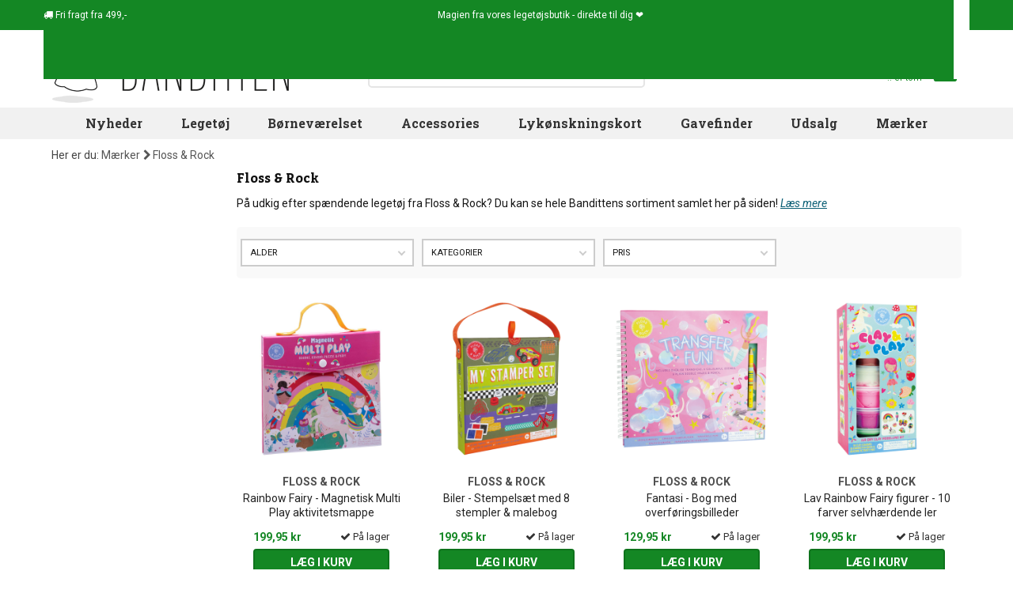

--- FILE ---
content_type: text/html; charset=utf-8
request_url: https://www.banditten.dk/3973-floss-rock
body_size: 19426
content:
<!DOCTYPE HTML> <!--[if lt IE 7]><html class="no-js lt-ie9 lt-ie8 lt-ie7" lang="da-dk"><![endif]--> <!--[if IE 7]><html class="no-js lt-ie9 lt-ie8 ie7" lang="da-dk"><![endif]--> <!--[if IE 8]><html class="no-js lt-ie9 ie8" lang="da-dk"><![endif]--> <!--[if gt IE 8]><html class="no-js ie9" lang="da-dk"><![endif]--><html lang="da-dk"><head><meta charset="utf-8"/>  <title>Floss &amp; Rock legetøj? » Besøg Banditten.dk ❤️ » Klik her!</title><meta name="description" content="Find påklædningsdukker, testel, magnetisk &amp; kreativt legetøj fra Floss &amp; Rock på Banditten.dk | Trustpilot 5★ | Hurtig levering | Billig fragt |"/><meta name="keywords" content="floss &amp; rock legetøj, floss og rock legetøj,floss &amp; rock magneter,floss &amp; rock testel,floss &amp; rock påklædningsdukker,floss &amp; rock dagbog med duft,floss &amp; rock forhandler,floss &amp; rock legetøjsbutik,floss &amp; rock magnetisk legetøj,floss &amp; rock malebog"/><meta name="robots" content="index,follow"/><link rel="canonical" href="https://www.banditten.dk/3973-floss-rock"/><meta name="viewport" content="width=device-width, initial-scale=1.0, minimal-ui"/><meta name="apple-mobile-web-app-capable" content="yes"/><link rel="icon" href="https://www.banditten.dk/themes/banditten/img/favicon/icon-banditten.svg" type="image/svg+xml"><link rel="apple-touch-icon" href="https://www.banditten.dk/themes/banditten/img/favicon/apple-touch-icon-banditten.png"><link rel="manifest" href="https://www.banditten.dk/themes/banditten/img/favicon/manifest.webmanifest"><link rel="icon" href="https://www.banditten.dk/themes/banditten/img/favicon/favicon-banditten.ico" sizes="32x32"><meta name="theme-color" content="#ffffff"><meta name="application-name" content="Banditten"><meta name="apple-mobile-web-app-title" content="Banditten"><link rel="preload" as="style" href="https://www.banditten.dk/themes/banditten/css/bootstrap.min.css" type="text/css" media="all"/><link rel="stylesheet" href="https://www.banditten.dk/themes/banditten/css/bootstrap.min.css" type="text/css" media="all"/><link rel="preload" as="style" href="https://www.banditten.dk/themes/banditten/cache/v_1250_87cf67b1f90cdfdcee7e003b7e991ecc_all.css" type="text/css" media="all"/><link rel="stylesheet" href="https://www.banditten.dk/themes/banditten/cache/v_1250_87cf67b1f90cdfdcee7e003b7e991ecc_all.css" type="text/css" media="all"/><link rel="preload" as="style" href="https://www.banditten.dk/themes/banditten/css/fonts.css" type="text/css" media="all"/><link rel="stylesheet" href="https://www.banditten.dk/themes/banditten/css/fonts.css" type="text/css" media="all"/>  <style type="text/css">@media(max-width:767px){#amazzing_filter{position:fixed;opacity:0;}}</style><!--[if IE 8]> 
<script src="https://oss.maxcdn.com/libs/html5shiv/3.7.0/html5shiv.js"></script> 
<script src="https://oss.maxcdn.com/libs/respond.js/1.3.0/respond.min.js"></script> <![endif]--><link rel="preconnect" href="https://fonts.gstatic.com"/><link rel="dns-prefetch" href="https://fonts.gstatic.com"/><link rel="preconnect" href="https://connect.facebook.net"/><link rel="dns-prefetch" href="https://connect.facebook.net"/><link rel="preconnect" href="https://www.facebook.com"/><link rel="dns-prefetch" href="https://www.facebook.com"/><link rel="preconnect" href="https://www.google-analytics.com"/><link rel="dns-prefetch" href="https://www.google-analytics.com"/><meta name="facebook-domain-verification" content="6qwl9jyse47lau2twilpl0mgdnw4e9"/></head><body id="category" class=" category category-3973 category-floss-rock hide-right-column lang_da" ><noscript><iframe src="https://www.googletagmanager.com/ns.html?id=GTM-P25LC32" height="0" width="0" style="display:none;visibility:hidden"></iframe></noscript><div id="layered_ajax_loader" style="display:none"><div class="layered_loader" style=""><div class="layered_loader_animation"><div id="ghost" class="layered_loader_img floating"></div><div id="ghost_shadow" class="layered_loader_img pulse"></div> <em>Finder varer...</em></div></div></div><div id="page"><div class="nav" id="nav"><div class="container"><div class="row"> <nav><div class="header_user_info"><div style="display: flex;flex-grow: 1;justify-content: space-between;"><div class="help"> <i class="icon icon-truck"></i> Fri fragt fra 499,-</div><div class="slogan"> Magien fra vores legetøjsbutik - direkte til dig ❤️</div><div class="social-icons"><a href="https://www.banditten.dk/cms/2-cookie-og-privatlivspolitik" title="Cookie- og privatlivspolitik" ><div class="social-icon cookie invert"></div> </a><a href="https://www.facebook.com/pages/Banditten/101818144135" title="Besøg os på Facebook" target="_blank" ><div class="social-icon fb invert"></div> </a><a href="https://instagram.com/banditten.dk" title="Besøg os på Instagram" target="_blank" ><div class="social-icon ig invert"></div> </a><a href="https://www.youtube.com/channel/UCNWAymh2oEp1cxxHiIyIRgw/videos" title="Besøg os på YouTube" target="_blank" ><div class="social-icon yt invert"></div> </a><a href="https://www.tiktok.com/@banditten.com" title="Besøg os på TikTok" target="_blank" ><div class="social-icon tt invert"></div> </a></div></div></div> </nav></div></div></div><div class="header-container"> <header id="header"><div class="banner"><div class="container"><div class="row"></div></div></div><div class="container top"><div class="row"><div id="header_logo" class="col-xs-6 col-sm-4" > <a href="https://www.banditten.dk/" title="Banditten"> <img class="logo img-responsive" src="https://www.banditten.dk/img/banditten-logo-1577442436.jpg" alt="Banditten" /> </a></div><div id="search_block_top" class="col-sm-5"><form id="searchbox" class="" method="get" action="//www.banditten.dk/soeg" > <input type="hidden" name="controller" value="search" /> <input type="hidden" name="orderby" value="position" /> <input type="hidden" name="orderway" value="desc" /> <input class="search_query form-control" type="text" id="search_query_top" name="search_query" placeholder="Søg blandt 4000+ spændende varer" value="" /> <button type="submit" name="submit_search" id="search-toggle" class="btn btn-default button-search" title="Søg"> <i class="icon-search"></i> </button></form></div><div class="col-xs-6 col-sm-3" id="cart_top"><div class="shopping_cart"> <a href="https://www.banditten.dk/bestil?cart-only=1" title="Se min indkøbskurv" rel="nofollow"><div class="cart_text"> <span class="ajax_cart_title">Din indkøbskurv</span> <span class="ajax_cart_no_product">.. er tom</span> <span class="ajax_cart_total hidden" data-products_sum="0"> 0,00 kr </span></div> <span class="ajax_cart_icon"> <span class="ajax_cart_quantity_basket icon icon-shopping-basket"> <span class=" hidden">0</span> </span> </span> </a></div></div><div id="layer_cart"><div class="clearfix"><div class="col-xs-12 title"> Varen er nu lagt i din kurv</div><div class="" style="display:inline-block; width:100%; float:left; position:relative"><div class="product"><div class="product-image-container layer_cart_img"></div></div><div class="col-xs-12 summary"><p> <span class="ajax_cart_product_txt_s hidden"> Der er <span class="ajax_cart_quantity_basket"><span>0</span></span> varer i din kurv. </span> <span class="ajax_cart_product_txt "> Der er 1 vare i din kurv </span></p><div class="products"> <span class="pull-left">Varer i alt</span> <span class="ajax_block_products_total pull-right"> </span></div><div class="shipping"> <span class="pull-left">Forsendelse i alt</span> <span class="pull-right ajax_cart_shipping_cost hidden"> Fastlægges senere </span></div><div class="total"> <span class="pull-left">I alt</span> <span class="pull-right ajax_block_cart_total"> </span></div></div><div class="col-xs-12 button_container"> <span class="continue btn btn-default button exclusive-medium" title="Fortsæt indkøb"> <span> Shop videre </span> </span> <a class="btn btn-default button button-medium" href="https://www.banditten.dk/bestil?cart-only=1" rel="nofollow"> <span> Gå til betaling </span> </a></div></div><div class="col-xs-12 crossseling_container"><div class="crossseling"></div></div></div><div class="crossseling"></div></div><div class="layer_cart_overlay"></div><div class="col-xs-12 col-sm-12 topmenu" id="blocktopmenu"><div id="block_top_menu" class="sf-contener"><div class="cat-title">Kategorier</div><ul class="sf-menu clearfix menu-content"><li><a href="https://www.banditten.dk/nyheder" title="Nyheder">Nyheder</a></li><li><a href="https://www.banditten.dk/234-legetoj" title="Legetøj">Legetøj</a><ul><li><a href="https://www.banditten.dk/235-baby" title="Baby">Baby</a></li><li><a href="https://www.banditten.dk/293-babushka-dukker" title="Babushka dukker">Babushka dukker</a></li><li><a href="https://www.banditten.dk/300-badelegetoj" title="Badelegetøj">Badelegetøj</a></li><li><a href="https://www.banditten.dk/239-bamser" title="Bamser">Bamser</a></li><li><a href="https://www.banditten.dk/363-biler" title="Biler">Biler</a></li><li><a href="https://www.banditten.dk/347-bolde" title="Bolde">Bolde</a></li><li><a href="https://www.banditten.dk/245-boerneboeger" title="Børnebøger">Børnebøger</a></li><li><a href="https://www.banditten.dk/421-dinosaurer" title="Dinosaurer">Dinosaurer</a></li><li><a href="https://www.banditten.dk/240-dukker-dukketilbehor" title="Dukker & dukketilbehør">Dukker & dukketilbehør</a></li><li><a href="https://www.banditten.dk/3417-enhjorninger" title="Enhjørninger">Enhjørninger</a></li><li><a href="https://www.banditten.dk/2935-elektronisk-legetoj" title="Elektronisk legetøj">Elektronisk legetøj</a></li><li><a href="https://www.banditten.dk/294-figurer" title="Figurer">Figurer</a></li><li><a href="https://www.banditten.dk/296-gode-smaagaver" title="Gode smågaver">Gode smågaver</a></li><li><a href="https://www.banditten.dk/1412-gavogne-gabiler-lobecykler" title="Gåvogne, gåbiler & løbecykler">Gåvogne, gåbiler & løbecykler</a></li><li><a href="https://www.banditten.dk/501-hjernegymnastik" title="Hjernegymnastik">Hjernegymnastik</a></li><li><a href="https://www.banditten.dk/4988-kameraer-til-born-teens" title="Kameraer til børn & teens">Kameraer til børn & teens</a></li><li><a href="https://www.banditten.dk/1946-konstruktion" title="Konstruktion">Konstruktion</a></li><li><a href="https://www.banditten.dk/244-kreativt-legetoj" title="Kreativt legetøj">Kreativt legetøj</a></li><li><a href="https://www.banditten.dk/241-legemad" title="Legemad">Legemad</a></li><li><a href="https://www.banditten.dk/526-mest-for-tweens-teens" title="Mest for Tweens & Teens">Mest for Tweens & Teens</a></li><li><a href="https://www.banditten.dk/246-musikinstrumenter" title="Musikinstrumenter">Musikinstrumenter</a></li><li><a href="https://www.banditten.dk/420-naturvidenskab-eksperimenter" title="Naturvidenskab & Eksperimenter ">Naturvidenskab & Eksperimenter </a></li><li><a href="https://www.banditten.dk/242-puslespil" title="Puslespil">Puslespil</a></li><li><a href="https://www.banditten.dk/3250-rolleleg" title="Rolleleg">Rolleleg</a></li><li><a href="https://www.banditten.dk/4607-sensorisk-legetoj" title="Sensorisk legetøj">Sensorisk legetøj</a></li><li><a href="https://www.banditten.dk/3387-skolestart" title="Skolestart">Skolestart</a></li><li><a href="https://www.banditten.dk/3405-snekugler" title="Snekugler">Snekugler</a></li><li><a href="https://www.banditten.dk/270-spil" title="Spil">Spil</a></li><li><a href="https://www.banditten.dk/272-spilledaser" title="Spilledåser">Spilledåser</a></li><li><a href="https://www.banditten.dk/411-svaerd-skjolde" title="Sværd & Skjolde">Sværd & Skjolde</a></li><li><a href="https://www.banditten.dk/290-tumling" title="Tumling">Tumling</a></li><li><a href="https://www.banditten.dk/3403-trylleri" title="Trylleri">Trylleri</a></li><li><a href="https://www.banditten.dk/3369-traelegetoj" title="Trælegetøj">Trælegetøj</a></li><li><a href="https://www.banditten.dk/247-udeleg" title="Udeleg">Udeleg</a></li><li><a href="https://www.banditten.dk/285-udklaedning" title="Udklædning">Udklædning</a></li><li><a href="https://www.banditten.dk/4725-sma-gaver-store-budskaber" title="Små Gaver - Store Budskaber">Små Gaver - Store Budskaber</a></li></ul></li><li><a href="https://www.banditten.dk/236-bornevaerelset" title="Børneværelset">Børneværelset</a><ul><li><a href="https://www.banditten.dk/284-bogstaver-tal" title="Bogstaver & tal">Bogstaver & tal</a></li><li><a href="https://www.banditten.dk/254-bornekopper-tallerkner" title="Børnekopper & tallerkner">Børnekopper & tallerkner</a></li><li><a href="https://www.banditten.dk/259-boernelamper" title="Børnelamper">Børnelamper</a></li><li><a href="https://www.banditten.dk/249-bornemobler" title="Børnemøbler">Børnemøbler</a></li><li><a href="https://www.banditten.dk/361-dyretrofae-til-vaeg" title="Dyretrofæ til væg">Dyretrofæ til væg</a></li><li><a href="https://www.banditten.dk/2402-fodselsdagsfest" title="Fødselsdagsfest">Fødselsdagsfest</a></li><li><a href="https://www.banditten.dk/3948-hand-fodaftryk" title="Hånd & fodaftryk">Hånd & fodaftryk</a></li><li><a href="https://www.banditten.dk/258-knager-tavler" title="Knager & tavler">Knager & tavler</a></li><li><a href="https://www.banditten.dk/256-mobiler-uroer" title="Mobiler & uroer">Mobiler & uroer</a></li><li><a href="https://www.banditten.dk/1414-opbevaring" title="Opbevaring">Opbevaring</a></li><li><a href="https://www.banditten.dk/257-plakater" title="Plakater">Plakater</a></li><li><a href="https://www.banditten.dk/255-spareboesser" title="Sparebøsser">Sparebøsser</a></li></ul></li><li><a href="https://www.banditten.dk/263-accessories" title="Accessories">Accessories</a><ul><li><a href="https://www.banditten.dk/885-beauty-wellness" title="Beauty & Wellness">Beauty & Wellness</a></li><li><a href="https://www.banditten.dk/513-harpynt" title="Hårpynt">Hårpynt</a></li><li><a href="https://www.banditten.dk/2392-plastre-til-born" title="Plastre til børn">Plastre til børn</a></li><li><a href="https://www.banditten.dk/275-madkasser-drikkeflasker" title="Madkasser & drikkeflasker">Madkasser & drikkeflasker</a></li><li><a href="https://www.banditten.dk/424-neglelak-til-born" title="Neglelak til børn">Neglelak til børn</a></li><li><a href="https://www.banditten.dk/1786-neglelak-til-teens-voksne" title="Neglelak til teens & voksne">Neglelak til teens & voksne</a></li><li><a href="https://www.banditten.dk/506-paraplyer-til-boern" title="Paraplyer til børn">Paraplyer til børn</a></li><li><a href="https://www.banditten.dk/901-sminke-ansigtsmaling-til-born" title="Sminke & ansigtsmaling til børn">Sminke & ansigtsmaling til børn</a></li><li><a href="https://www.banditten.dk/512-smykker" title="Smykker">Smykker</a></li><li><a href="https://www.banditten.dk/2236-smykkeskrin" title="Smykkeskrin">Smykkeskrin</a></li><li><a href="https://www.banditten.dk/504-svoemmebriller-til-boern" title="Svømmebriller til børn">Svømmebriller til børn</a></li><li><a href="https://www.banditten.dk/266-tasker-punge-til-boern" title="Tasker & punge til børn">Tasker & punge til børn</a></li><li><a href="https://www.banditten.dk/280-tatoveringer-tattoos" title="Tatoveringer & tattoos">Tatoveringer & tattoos</a></li><li><a href="https://www.banditten.dk/1950-ure-til-boern" title="Ure til børn">Ure til børn</a></li><li><a href="https://www.banditten.dk/350-skolestart" title="Skolestart">Skolestart</a></li></ul></li><li><a href="https://www.banditten.dk/2770-lykonskningskort" title="Lykønskningskort">Lykønskningskort</a><ul><li><a href="https://www.banditten.dk/2771-barselskort" title="Barselskort">Barselskort</a></li><li><a href="https://www.banditten.dk/2804-dabskort" title="Dåbskort">Dåbskort</a></li><li><a href="https://www.banditten.dk/2772-fodselsdagskort" title="Fødselsdagskort">Fødselsdagskort</a></li><li><a href="https://www.banditten.dk/2802-konfirmationskort" title="Konfirmationskort">Konfirmationskort</a></li><li><a href="https://www.banditten.dk/2805-studenterkort" title="Studenterkort">Studenterkort</a></li><li><a href="https://www.banditten.dk/2803-bryllupskort" title="Bryllupskort">Bryllupskort</a></li><li><a href="https://www.banditten.dk/2810-mors-dag-kort" title="Mors dag kort">Mors dag kort</a></li><li><a href="https://www.banditten.dk/2813-valentinsdag-kort" title="Valentinsdag kort">Valentinsdag kort</a></li><li><a href="https://www.banditten.dk/2926-bedste-ven-kort" title="Bedste ven kort">Bedste ven kort</a></li><li><a href="https://www.banditten.dk/2773-julekort" title="Julekort">Julekort</a></li><li><a href="https://www.banditten.dk/2812-takkekort" title="Takkekort">Takkekort</a></li><li><a href="https://www.banditten.dk/2818-inspirational-quotes-kort" title="Inspirational Quotes kort">Inspirational Quotes kort</a></li><li><a href="https://www.banditten.dk/2806-kort-uden-tekst" title="Kort uden tekst">Kort uden tekst</a></li><li><a href="https://www.banditten.dk/2807-postkort" title="Postkort">Postkort</a></li><li><a href="https://www.banditten.dk/2814-andre-kort" title="Andre kort">Andre kort</a></li></ul></li><li><a href="https://www.banditten.dk/542-gavefinder" title="Gavefinder">Gavefinder</a></li><li><a href="https://www.banditten.dk/udsalg" title="Udsalg">Udsalg</a></li><li><a href="https://www.banditten.dk/543-maerker" title="M&aelig;rker">M&aelig;rker</a><ul><li><a href="https://www.banditten.dk/614-4m-legetoj" title="4M Leget&oslash;j">4M Leget&oslash;j</a></li><li><a href="https://www.banditten.dk/601-a-little-lovely-company" title="A Little Lovely Company">A Little Lovely Company</a></li><li><a href="https://www.banditten.dk/583-alvilda" title="Alvilda">Alvilda</a></li><li><a href="https://www.banditten.dk/580-b-toys" title="B. Toys">B. Toys</a></li><li><a href="https://www.banditten.dk/575-babushka" title="Babushka">Babushka</a></li><li><a href="https://www.banditten.dk/3191-babywatch" title="Babywatch">Babywatch</a></li><li><a href="https://www.banditten.dk/3385-bambam" title="BAMBAM">BAMBAM</a></li><li><a href="https://www.banditten.dk/2627-bamse-kylling" title="Bamse &amp; Kylling">Bamse &amp; Kylling</a></li><li><a href="https://www.banditten.dk/896-barbo-toys" title="Barbo Toys">Barbo Toys</a></li><li><a href="https://www.banditten.dk/2473-benamor" title="BENAM&ocirc;R">BENAM&ocirc;R</a></li><li><a href="https://www.banditten.dk/565-blafre" title="Blafre">Blafre</a></li><li><a href="https://www.banditten.dk/634-bling2o" title="Bling2O">Bling2O</a></li><li><a href="https://www.banditten.dk/2646-bon-ton-toys" title="Bon Ton Toys">Bon Ton Toys</a></li><li><a href="https://www.banditten.dk/572-brigbys" title="Brigbys">Brigbys</a></li><li><a href="https://www.banditten.dk/1698-bright-starts" title="Bright Starts">Bright Starts</a></li><li><a href="https://www.banditten.dk/2543-brink-nordic" title="Brink Nordic">Brink Nordic</a></li><li><a href="https://www.banditten.dk/613-bristle-blocks" title="Bristle Blocks">Bristle Blocks</a></li><li><a href="https://www.banditten.dk/4923-buddy-original" title="Buddy Original">Buddy Original</a></li><li><a href="https://www.banditten.dk/4674-bullyland" title="Bullyland">Bullyland</a></li><li><a href="https://www.banditten.dk/624-carioca" title="Carioca">Carioca</a></li><li><a href="https://www.banditten.dk/1706-carlsen" title="Carlsen">Carlsen</a></li><li><a href="https://www.banditten.dk/4940-charlie-bears" title="Charlie Bears">Charlie Bears</a></li><li><a href="https://www.banditten.dk/3964-clixo" title="Clixo">Clixo</a></li><li><a href="https://www.banditten.dk/2939-cog" title="COG">COG</a></li><li><a href="https://www.banditten.dk/3382-compactoys" title="CompacToys">CompacToys</a></li><li><a href="https://www.banditten.dk/4516-connetix" title="CONNETIX">CONNETIX</a></li><li><a href="https://www.banditten.dk/1693-crazy-aarons" title="Crazy Aarons">Crazy Aarons</a></li><li><a href="https://www.banditten.dk/630-crocodile-creek" title="Crocodile Creek">Crocodile Creek</a></li><li><a href="https://www.banditten.dk/545-djeco" title="Djeco">Djeco</a></li><li><a href="https://www.banditten.dk/4979-doudou-et-compagnie" title="Doudou et Compagnie">Doudou et Compagnie</a></li><li><a href="https://www.banditten.dk/2765-dr" title="DR">DR</a></li><li><a href="https://www.banditten.dk/2043-educa" title="EDUCA">EDUCA</a></li><li><a href="https://www.banditten.dk/2049-eurographics" title="Eurographics">Eurographics</a></li><li><a href="https://www.banditten.dk/2398-fat-brain-toys" title="Fat Brain Toys">Fat Brain Toys</a></li><li><a href="https://www.banditten.dk/1697-filibabba" title="Filibabba">Filibabba</a></li><li><a href="https://www.banditten.dk/4854-find-that-hippo" title="Find that hippo">Find that hippo</a></li><li><a href="https://www.banditten.dk/3419-firefly-reflectors" title="Firefly Reflectors">Firefly Reflectors</a></li><li><a href="https://www.banditten.dk/3973-floss-rock" title="Floss &amp; Rock">Floss &amp; Rock</a></li><li><a href="https://www.banditten.dk/4536-flow-amsterdam" title="Flow Amsterdam">Flow Amsterdam</a></li><li><a href="https://www.banditten.dk/2936-forever-kids" title="Forever Kids">Forever Kids</a></li><li><a href="https://www.banditten.dk/2595-forlaget-bolden" title="Forlaget Bolden">Forlaget Bolden</a></li><li><a href="https://www.banditten.dk/1410-forlaget-unicorn" title="Forlaget Unicorn">Forlaget Unicorn</a></li><li><a href="https://www.banditten.dk/4765-fresh-kid" title="Fresh Kid">Fresh Kid</a></li><li><a href="https://www.banditten.dk/4848-games-room" title="Games Room">Games Room</a></li><li><a href="https://www.banditten.dk/641-gift-in-a-tin" title="Gift in a tin">Gift in a tin</a></li><li><a href="https://www.banditten.dk/3953-gift-republic" title="Gift Republic">Gift Republic</a></li><li><a href="https://www.banditten.dk/573-goki" title="Goki">Goki</a></li><li><a href="https://www.banditten.dk/603-goodnight-light" title="Goodnight Light">Goodnight Light</a></li><li><a href="https://www.banditten.dk/645-gotz" title="G&ouml;tz">G&ouml;tz</a></li><li><a href="https://www.banditten.dk/2401-great-pretenders" title="Great Pretenders">Great Pretenders</a></li><li><a href="https://www.banditten.dk/884-gurli-gris" title="Gurli Gris">Gurli Gris</a></li><li><a href="https://www.banditten.dk/547-haba" title="HABA">HABA</a></li><li><a href="https://www.banditten.dk/608-hama" title="Hama">Hama</a></li><li><a href="https://www.banditten.dk/2542-hansa" title="Hansa">Hansa</a></li><li><a href="https://www.banditten.dk/584-heico" title="Heico">Heico</a></li><li><a href="https://www.banditten.dk/3411-hey-clay" title="HEY CLAY">HEY CLAY</a></li><li><a href="https://www.banditten.dk/633-i-love-my-type" title="I LOVE MY TYPE">I LOVE MY TYPE</a></li><li><a href="https://www.banditten.dk/2474-iwako" title="Iwako">Iwako</a></li><li><a href="https://www.banditten.dk/550-janod" title="Janod">Janod</a></li><li><a href="https://www.banditten.dk/552-jellycat" title="Jellycat">Jellycat</a></li><li><a href="https://www.banditten.dk/2048-karrusel-forlag" title="Karrusel forlag">Karrusel forlag</a></li><li><a href="https://www.banditten.dk/4932-keycraft" title="KeyCraft">KeyCraft</a></li><li><a href="https://www.banditten.dk/3406-kids-by-friis" title="Kids by Friis">Kids by Friis</a></li><li><a href="https://www.banditten.dk/4740-kidywolf" title="KidyWolf">KidyWolf</a></li><li><a href="https://www.banditten.dk/3412-kinder-and-kids" title="Kinder and Kids">Kinder and Kids</a></li><li><a href="https://www.banditten.dk/561-la-chaise-longue" title="La Chaise Longue">La Chaise Longue</a></li><li><a href="https://www.banditten.dk/640-lagom-design" title="Lagom Design">Lagom Design</a></li><li><a href="https://www.banditten.dk/3423-lalarma" title="Lalarma">Lalarma</a></li><li><a href="https://www.banditten.dk/1881-lamaze" title="Lamaze">Lamaze</a></li><li><a href="https://www.banditten.dk/3414-legami" title="Legami">Legami</a></li><li><a href="https://www.banditten.dk/546-lilliputiens" title="Lilliputiens">Lilliputiens</a></li><li><a href="https://www.banditten.dk/585-liontouch" title="Liontouch">Liontouch</a></li><li><a href="https://www.banditten.dk/3384-little-dutch" title="Little Dutch">Little Dutch</a></li><li><a href="https://www.banditten.dk/4523-little-l" title="Little L">Little L</a></li><li><a href="https://www.banditten.dk/4938-little-living-nature" title="Little Living Nature">Little Living Nature</a></li><li><a href="https://www.banditten.dk/1696-londji" title="Londji">Londji</a></li><li><a href="https://www.banditten.dk/2625-madd-capp-puzzles" title="Madd Capp Puzzles">Madd Capp Puzzles</a></li><li><a href="https://www.banditten.dk/619-magna-tiles" title="Magna-Tiles">Magna-Tiles</a></li><li><a href="https://www.banditten.dk/549-manhattan-toy" title="Manhattan Toy">Manhattan Toy</a></li><li><a href="https://www.banditten.dk/4966-mary-s" title="MARY&#039;S">MARY&#039;S</a></li><li><a href="https://www.banditten.dk/2040-mattel" title="Mattel">Mattel</a></li><li><a href="https://www.banditten.dk/632-miffy" title="Miffy">Miffy</a></li><li><a href="https://www.banditten.dk/627-milk-x-soda" title="Milk x Soda">Milk x Soda</a></li><li><a href="https://www.banditten.dk/1783-mindware" title="MindWare">MindWare</a></li><li><a href="https://www.banditten.dk/3212-minikane-united-tribe" title="Minikane United Tribe">Minikane United Tribe</a></li><li><a href="https://www.banditten.dk/2767-minista" title="MiNisTa">MiNisTa</a></li><li><a href="https://www.banditten.dk/4881-miss-nella" title="Miss Nella">Miss Nella</a></li><li><a href="https://www.banditten.dk/894-moluk" title="Moluk">Moluk</a></li><li><a href="https://www.banditten.dk/1407-mudpuppy" title="Mudpuppy">Mudpuppy</a></li><li><a href="https://www.banditten.dk/2942-namaki" title="Namaki">Namaki</a></li><li><a href="https://www.banditten.dk/1678-national-geographic" title="National Geographic">National Geographic</a></li><li><a href="https://www.banditten.dk/581-naturezoo" title="NatureZOO">NatureZOO</a></li><li><a href="https://www.banditten.dk/881-navir" title="Navir">Navir</a></li><li><a href="https://www.banditten.dk/4982-neon-living" title="Neon Living">Neon Living</a></li><li><a href="https://www.banditten.dk/557-norsu-elefant" title="Norsu Elefant">Norsu Elefant</a></li><li><a href="https://www.banditten.dk/3420-oh-flossy" title="Oh Flossy">Oh Flossy</a></li><li><a href="https://www.banditten.dk/4839-olli-ella" title="Olli Ella">Olli Ella</a></li><li><a href="https://www.banditten.dk/563-omm-design" title="Omm design">Omm design</a></li><li><a href="https://www.banditten.dk/3407-one-for-fun" title="One for Fun">One for Fun</a></li><li><a href="https://www.banditten.dk/918-ooly" title="Ooly">Ooly</a></li><li><a href="https://www.banditten.dk/4903-orange-toys" title="Orange Toys">Orange Toys</a></li><li><a href="https://www.banditten.dk/4685-paint-by-stickers" title="Paint by Stickers">Paint by Stickers</a></li><li><a href="https://www.banditten.dk/3383-paola-reina" title="Paola Reina">Paola Reina</a></li><li><a href="https://www.banditten.dk/2934-paper-rose" title="Paper Rose">Paper Rose</a></li><li><a href="https://www.banditten.dk/887-papo" title="Papo">Papo</a></li><li><a href="https://www.banditten.dk/607-pearl-n-fun" title="Pearl&#039;n fun">Pearl&#039;n fun</a></li><li><a href="https://www.banditten.dk/4522-petit-boum" title="Petit Boum">Petit Boum</a></li><li><a href="https://www.banditten.dk/556-petit-jour-paris" title="Petit Jour Paris">Petit Jour Paris</a></li><li><a href="https://www.banditten.dk/1406-petit-monkey" title="Petit Monkey">Petit Monkey</a></li><li><a href="https://www.banditten.dk/2766-petites-pommes" title="Petites Pommes">Petites Pommes</a></li><li><a href="https://www.banditten.dk/3247-pipstick" title="Pipstick">Pipstick</a></li><li><a href="https://www.banditten.dk/606-playforever" title="Playforever">Playforever</a></li><li><a href="https://www.banditten.dk/935-playgro" title="Playgro">Playgro</a></li><li><a href="https://www.banditten.dk/915-plus-plus" title="Plus Plus">Plus Plus</a></li><li><a href="https://www.banditten.dk/2234-politikens-forlag" title="Politikens forlag">Politikens forlag</a></li><li><a href="https://www.banditten.dk/2472-poppik" title="Poppik">Poppik</a></li><li><a href="https://www.banditten.dk/592-pucci-pups" title="Pucci Pups">Pucci Pups</a></li><li><a href="https://www.banditten.dk/4808-quut" title="quut">quut</a></li><li><a href="https://www.banditten.dk/4437-ratt-start" title="R&auml;tt Start">R&auml;tt Start</a></li><li><a href="https://www.banditten.dk/3952-recent-toys" title="Recent Toys">Recent Toys</a></li><li><a href="https://www.banditten.dk/639-rex-london" title="Rex London">Rex London</a></li><li><a href="https://www.banditten.dk/3942-rubo-toys" title="Rubo Toys">Rubo Toys</a></li><li><a href="https://www.banditten.dk/914-rosajou" title="Rosajou">Rosajou</a></li><li><a href="https://www.banditten.dk/638-rubik-s-cube" title="Rubik&#039;s Cube">Rubik&#039;s Cube</a></li><li><a href="https://www.banditten.dk/2946-s-n-bio" title="S&#039;N&#039;BIO">S&#039;N&#039;BIO</a></li><li><a href="https://www.banditten.dk/916-schleich" title="Schleich">Schleich</a></li><li><a href="https://www.banditten.dk/1411-scrunch" title="Scrunch">Scrunch</a></li><li><a href="https://www.banditten.dk/3416-sequin-art" title="Sequin Art">Sequin Art</a></li><li><a href="https://www.banditten.dk/3430-sigikid" title="Sigikid">Sigikid</a></li><li><a href="https://www.banditten.dk/548-smallstuff" title="Smallstuff">Smallstuff</a></li><li><a href="https://www.banditten.dk/4638-smiski" title="SMISKI">SMISKI</a></li><li><a href="https://www.banditten.dk/605-snails" title="Snails ">Snails </a></li><li><a href="https://www.banditten.dk/3408-snazaroo" title="Snazaroo">Snazaroo</a></li><li><a href="https://www.banditten.dk/553-sonny-angel" title="Sonny Angel">Sonny Angel</a></li><li><a href="https://www.banditten.dk/578-sophie-giraf" title="Sophie Giraf">Sophie Giraf</a></li><li><a href="https://www.banditten.dk/3950-specialday" title="Specialday">Specialday</a></li><li><a href="https://www.banditten.dk/4618-speedy-monkey" title="Speedy Monkey">Speedy Monkey</a></li><li><a href="https://www.banditten.dk/562-spiegelburg" title="Spiegelburg">Spiegelburg</a></li><li><a href="https://www.banditten.dk/1691-squireme" title="Squireme">Squireme</a></li><li><a href="https://www.banditten.dk/2945-steiff" title="Steiff">Steiff</a></li><li><a href="https://www.banditten.dk/4664-studio-circus" title="Studio Circus">Studio Circus</a></li><li><a href="https://www.banditten.dk/2238-sunnylife" title="SUNNYLIFE">SUNNYLIFE</a></li><li><a href="https://www.banditten.dk/3421-tender-leaf" title="Tender Leaf">Tender Leaf</a></li><li><a href="https://www.banditten.dk/631-tiger-tribe" title="Tiger Tribe">Tiger Tribe</a></li><li><a href="https://www.banditten.dk/597-tiny-copenhagen" title="Tiny Copenhagen">Tiny Copenhagen</a></li><li><a href="https://www.banditten.dk/637-tobar" title="Tobar">Tobar</a></li><li><a href="https://www.banditten.dk/3365-tolo-toys" title="Tolo Toys">Tolo Toys</a></li><li><a href="https://www.banditten.dk/3410-trendhouse" title="TRENDHOUSE">TRENDHOUSE</a></li><li><a href="https://www.banditten.dk/3244-vissevasse" title="Vissevasse">Vissevasse</a></li><li><a href="https://www.banditten.dk/2634-watchitude" title="Watchitude">Watchitude</a></li><li><a href="https://www.banditten.dk/1694-waytoplay" title="Waytoplay">Waytoplay</a></li><li><a href="https://www.banditten.dk/1944-wheely-bug" title="Wheely Bug">Wheely Bug</a></li><li><a href="https://www.banditten.dk/1894-wonder-wheels" title="Wonder Wheels">Wonder Wheels</a></li><li><a href="https://www.banditten.dk/3248-wwf" title="WWF">WWF</a></li></ul></ul></div></div><div id="nlp" style="display:none"><div id="wrapper"><div id="bandit"></div><div id="content"><form id="nlp_form"><p class="header">Spændende nyheder fra Banditten</p><p class="text">Få gode tilbud og spændende nyheder via Banditten’s nyhedsbrev.</p><fieldset> <input type="text" placeholder="Navn" value="" name="nlp_name" id="nlp_name"/> <input type="text" placeholder="E-mail" value="" name="nlp_email" id="nlp_email"/> <button id="submit" class="">Tilmeld</button><p id="nlp_error"></p></fieldset><p class="disclaimer">Ved tilmelding, accepterer du nyheder & tilbud fra Banditten.dk på e-mail. Du kan altid framelde dig igen.</p></form><div id="confirmation" style="display:none">Tak for din tilmelding. <a href="#" id="nlp_cd_close">Minimer (<span id="nlp_cd">5</span>)</a></div><div id="nlp_close"><i class="icon-remove"></i></div></div></div></div> <noscript><img height="1" width="1" style="display:none" src="https://www.facebook.com/tr?id=2110870099010365&ev=PageView&noscript=1"/></noscript><div class="bm-toggle bm-menu-button bmb"></div><div class="bm-search-button bmb"></div><a class="bm-cart-button bmb" href="https://www.banditten.dk/bestil?cart-only=1" title="Se min indkøbskurv" > <i class="icon icon-shopping-basket"></i> <span class="ajax_cart_quantity_basket"><span class=""></span></span> </a>  </div></div> </header></div><div class="" id="breadcrumb"><div class="container"><div class="row"><div class="col-xs-12"> <a class="home" href="https://www.banditten.dk/" title="G&aring; til forsiden">Her er du: </a> <span class="navigation_page"><span itemscope itemtype="https://data-vocabulary.org/Breadcrumb"><a itemprop="url" href="https://www.banditten.dk/543-maerker" title="M&aelig;rker" ><span itemprop="title">M&aelig;rker</span></a></span><span class="navigation-pipe">></span>Floss &amp; Rock</span></div></div></div></div><div class="columns-container"><div id="columns" class="container"><div class="row"><div id="left_column" class="column col-xs-12 col-sm-3 col-md-onefifth hide-mobile"><div id="bm-leftcolumn"></div></div><div id="center_column" class="center_column col-xs-12 col-sm-9 col-md-fourfifth"><h1 class="title_block category"> <span class="cat-name">Floss &amp; Rock</span></h1><div class="cat_desc"><div class="rte"><p>På udkig efter spændende legetøj fra Floss &amp; Rock? Du kan se hele Bandittens sortiment samlet her på siden! <a href="#" id="readmore" style="font-style:italic">Læs mere</a></p></div></div><div class="content_sortPagiBar clearfix row"><div id="amazzing_filter" class="af block horizontal-layout displayTopColumn hide-zero-matches dim-zero-matches"><div class="col-12"><h2 class="title_block"> Filtrer efter</h2><div class="block_content"><div class="selectedFilters clearfix hidden inline"><div class="clearAll"> <a href="#" class="all"> <span class="txt">Ryd</span> <i class="icon-eraser"></i> </a></div></div><form action="#" id="af_form"> <span class="hidden_inputs"> <input type="hidden" id="af_id_manufacturer" name="id_manufacturer" value="0"> <input type="hidden" id="af_id_supplier" name="id_supplier" value="0"> <input type="hidden" id="af_page" name="page" value="1"> <input type="hidden" id="af_nb_items" name="nb_items" value="48"> <input type="hidden" id="af_controller_product_ids" name="controller_product_ids" value=""> <input type="hidden" id="af_current_controller" name="current_controller" value="category"> <input type="hidden" id="af_page_name" name="page_name" value="category"> <input type="hidden" id="af_id_parent_cat" name="id_parent_cat" value="3973"> <input type="hidden" id="af_orderBy" name="orderBy" value="date_add"> <input type="hidden" id="af_orderWay" name="orderWay" value="desc"> <input type="hidden" id="af_defaultSorting" name="defaultSorting" value="date_add:desc"> <input type="hidden" id="af_customer_groups" name="customer_groups" value="3"> <input type="hidden" id="af_random_seed" name="random_seed" value="26012513"> <input type="hidden" id="af_pagination_bottom_suffix" name="pagination_bottom_suffix" value="bottom"> <input type="hidden" id="af_hide_right_column" name="hide_right_column" value="1"> <input type="hidden" id="af_hide_left_column" name="hide_left_column" value=""> <input type="hidden" id="af_layout" name="layout" value="horizontal"> <input type="hidden" id="af_count_data" name="count_data" value="1"> <input type="hidden" id="af_hide_zero_matches" name="hide_zero_matches" value="1"> <input type="hidden" id="af_dim_zero_matches" name="dim_zero_matches" value="1"> <input type="hidden" id="af_sf_position" name="sf_position" value="0"> <input type="hidden" id="af_include_group" name="include_group" value="1"> <input type="hidden" id="af_compact" name="compact" value="767"> <input type="hidden" id="af_compact_offset" name="compact_offset" value="2"> <input type="hidden" id="af_compact_btn" name="compact_btn" value="1"> <input type="hidden" id="af_npp" name="npp" value="48"> <input type="hidden" id="af_default_order_by" name="default_order_by" value="date_add"> <input type="hidden" id="af_default_order_way" name="default_order_way" value="desc"> <input type="hidden" id="af_random_upd" name="random_upd" value="1"> <input type="hidden" id="af_reload_action" name="reload_action" value="1"> <input type="hidden" id="af_p_type" name="p_type" value="1"> <input type="hidden" id="af_autoscroll" name="autoscroll" value="0"> <input type="hidden" id="af_oos_behaviour" name="oos_behaviour" value="2"> <input type="hidden" id="af_combinations_stock" name="combinations_stock" value="1"> <input type="hidden" id="af_combinations_existence" name="combinations_existence" value="1"> <input type="hidden" id="af_combination_results" name="combination_results" value="1"> <input type="hidden" id="af_url_filters" name="url_filters" value="1"> <input type="hidden" id="af_url_sorting" name="url_sorting" value="1"> <input type="hidden" id="af_url_page" name="url_page" value="1"> <input type="hidden" id="af_dec_sep" name="dec_sep" value=","> <input type="hidden" id="af_tho_sep" name="tho_sep" value="."> <input type="hidden" id="af_merged_attributes" name="merged_attributes" value="0"> <input type="hidden" id="af_merged_features" name="merged_features" value="0"> </span><div class="af_filter f1 clearfix type-1 closed" data-trigger="f1" data-url="alder"><div class="af_subtitle_heading"> <strong class="af_subtitle">Alder</strong></div><div class="af_filter_content"><ul class=""><li class="item-f-34144"> <label for="f-34144" class="af-checkbox-label"> <input type="checkbox" id="f-34144" class="af checkbox" name="f[1][]" value="34144" data-url="1-2-r"> <span class="name">1-2 år</span> <span class="count">2</span> </label></li><li class="item-f-34145"> <label for="f-34145" class="af-checkbox-label"> <input type="checkbox" id="f-34145" class="af checkbox" name="f[1][]" value="34145" data-url="3-4-r"> <span class="name">3-4 år</span> <span class="count">13</span> </label></li><li class="item-f-34146"> <label for="f-34146" class="af-checkbox-label"> <input type="checkbox" id="f-34146" class="af checkbox" name="f[1][]" value="34146" data-url="5-6-r"> <span class="name">5-6 år</span> <span class="count">18</span> </label></li><li class="item-f-34147"> <label for="f-34147" class="af-checkbox-label"> <input type="checkbox" id="f-34147" class="af checkbox" name="f[1][]" value="34147" data-url="7-8-r"> <span class="name">7-8 år</span> <span class="count">11</span> </label></li><li class="item-f-34148"> <label for="f-34148" class="af-checkbox-label"> <input type="checkbox" id="f-34148" class="af checkbox" name="f[1][]" value="34148" data-url="9-10-r"> <span class="name">9-10 år</span> <span class="count">1</span> </label></li></ul> <input type="hidden" name="available_options[f1]" value="34144,34145,34146,34147,34148"></div> <a href="#" class="toggle-cut-off"> <span class="more">Mere..</span> <span class="less">mindre</span> </a></div><div class="af_filter c clearfix type-1 folderable foldered closed" data-trigger="c" data-url="kategorier"><div class="af_subtitle_heading"> <strong class="af_subtitle">Kategorier</strong></div><div class="af_filter_content"><ul class=""><li class="item-c-4711"> <label for="c-4711" class="af-checkbox-label"> <input type="checkbox" id="c-4711" class="af checkbox" name="c[3973][]" value="4711" data-url="floss-rock-aktivitetsbger"> <span class="name">Floss &amp; Rock Aktivitetsbøger</span> <span class="count">7</span> </label></li><li class="item-c-4722"> <label for="c-4722" class="af-checkbox-label"> <input type="checkbox" id="c-4722" class="af checkbox" name="c[3973][]" value="4722" data-url="floss-rock-biler"> <span class="name">Floss &amp; Rock Biler</span> <span class="count">1</span> </label></li><li class="item-c-4358"> <label for="c-4358" class="af-checkbox-label"> <input type="checkbox" id="c-4358" class="af checkbox" name="c[3973][]" value="4358" data-url="floss-rock-brnebger"> <span class="name">Floss &amp; Rock Børnebøger</span> <span class="count">10</span> </label></li><li class="item-c-4359"> <label for="c-4359" class="af-checkbox-label"> <input type="checkbox" id="c-4359" class="af checkbox" name="c[3973][]" value="4359" data-url="floss-rock-dagbger"> <span class="name">Floss &amp; Rock Dagbøger</span> <span class="count">1</span> </label></li><li class="item-c-4718"> <label for="c-4718" class="af-checkbox-label"> <input type="checkbox" id="c-4718" class="af checkbox" name="c[3973][]" value="4718" data-url="floss-rock-dukkehuse-tilbehr"> <span class="name">Floss &amp; Rock Dukkehuse &amp; tilbehør</span> <span class="count">1</span> </label></li><li class="item-c-4367"> <label for="c-4367" class="af-checkbox-label"> <input type="checkbox" id="c-4367" class="af checkbox" name="c[3973][]" value="4367" data-url="floss-rock-dukker-dukketilbehr"> <span class="name">Floss &amp; Rock Dukker &amp; dukketilbehør</span> <span class="count">1</span> </label></li><li class="item-c-4719"> <label for="c-4719" class="af-checkbox-label"> <input type="checkbox" id="c-4719" class="af checkbox" name="c[3973][]" value="4719" data-url="floss-rock-figurer"> <span class="name">Floss &amp; Rock Figurer</span> <span class="count">4</span> </label></li><li class="item-c-4715"> <label for="c-4715" class="af-checkbox-label"> <input type="checkbox" id="c-4715" class="af checkbox" name="c[3973][]" value="4715" data-url="floss-rock-folie-kunst"> <span class="name">Floss &amp; Rock Folie kunst</span> <span class="count">1</span> </label></li><li class="item-c-4712"> <label for="c-4712" class="af-checkbox-label"> <input type="checkbox" id="c-4712" class="af checkbox" name="c[3973][]" value="4712" data-url="floss-rock-klistermrker-stickers"> <span class="name">Floss &amp; Rock Klistermærker &amp; stickers</span> <span class="count">1</span> </label></li><li class="item-c-4705"> <label for="c-4705" class="af-checkbox-label"> <input type="checkbox" id="c-4705" class="af checkbox" name="c[3973][]" value="4705" data-url="floss-rock-klistermrker-genanvendelige"> <span class="name">Floss &amp; Rock Klistermærker genanvendelige</span> <span class="count">1</span> </label></li><li class="item-c-4365"> <label for="c-4365" class="af-checkbox-label"> <input type="checkbox" id="c-4365" class="af checkbox" name="c[3973][]" value="4365" data-url="floss-rock-konstruktion"> <span class="name">Floss &amp; Rock Konstruktion</span> <span class="count">1</span> </label></li><li class="item-c-4709"> <label for="c-4709" class="af-checkbox-label"> <input type="checkbox" id="c-4709" class="af checkbox" name="c[3973][]" value="4709" data-url="floss-rock-kreative-sker"> <span class="name">Floss &amp; Rock Kreative æsker</span> <span class="count">5</span> </label></li><li class="item-c-4360"> <label for="c-4360" class="af-checkbox-label"> <input type="checkbox" id="c-4360" class="af checkbox" name="c[3973][]" value="4360" data-url="floss-rock-kreativt-legetj"> <span class="name">Floss &amp; Rock Kreativt legetøj</span> <span class="count">17</span> </label></li><li class="item-c-4441"> <label for="c-4441" class="af-checkbox-label"> <input type="checkbox" id="c-4441" class="af checkbox" name="c[3973][]" value="4441" data-url="floss-rock-legetjskufferter"> <span class="name">Floss &amp; Rock Legetøjskufferter</span> <span class="count">2</span> </label></li><li class="item-c-4366"> <label for="c-4366" class="af-checkbox-label"> <input type="checkbox" id="c-4366" class="af checkbox" name="c[3973][]" value="4366" data-url="floss-rock-magnet-legetj"> <span class="name">Floss &amp; Rock Magnet legetøj</span> <span class="count">1</span> </label></li><li class="item-c-4706"> <label for="c-4706" class="af-checkbox-label"> <input type="checkbox" id="c-4706" class="af checkbox" name="c[3973][]" value="4706" data-url="floss-rock-mal-med-vandtusch"> <span class="name">Floss &amp; Rock Mal med vandtusch</span> <span class="count">2</span> </label></li><li class="item-c-4362"> <label for="c-4362" class="af-checkbox-label"> <input type="checkbox" id="c-4362" class="af checkbox" name="c[3973][]" value="4362" data-url="floss-rock-malebger"> <span class="name">Floss &amp; Rock Malebøger</span> <span class="count">3</span> </label></li><li class="item-c-4707"> <label for="c-4707" class="af-checkbox-label"> <input type="checkbox" id="c-4707" class="af checkbox" name="c[3973][]" value="4707" data-url="floss-rock-malebger-tegnepapir"> <span class="name">Floss &amp; Rock Malebøger &amp; tegnepapir</span> <span class="count">5</span> </label></li><li class="item-c-4363"> <label for="c-4363" class="af-checkbox-label"> <input type="checkbox" id="c-4363" class="af checkbox" name="c[3973][]" value="4363" data-url="floss-rock-overfringsbilleder"> <span class="name">Floss &amp; Rock Overføringsbilleder</span> <span class="count">3</span> </label></li><li class="item-c-4713"> <label for="c-4713" class="af-checkbox-label"> <input type="checkbox" id="c-4713" class="af checkbox" name="c[3973][]" value="4713" data-url="floss-rock-scratch-kort"> <span class="name">Floss &amp; Rock Scratch kort</span> <span class="count">2</span> </label></li><li class="item-c-4693"> <label for="c-4693" class="af-checkbox-label"> <input type="checkbox" id="c-4693" class="af checkbox" name="c[3973][]" value="4693" data-url="floss-rock-sm-kreative-st"> <span class="name">Floss &amp; Rock Små kreative sæt</span> <span class="count">1</span> </label></li><li class="item-c-4710"> <label for="c-4710" class="af-checkbox-label"> <input type="checkbox" id="c-4710" class="af checkbox" name="c[3973][]" value="4710" data-url="floss-rock-stempler"> <span class="name">Floss &amp; Rock Stempler</span> <span class="count">2</span> </label></li><li class="item-c-4442"> <label for="c-4442" class="af-checkbox-label"> <input type="checkbox" id="c-4442" class="af checkbox" name="c[3973][]" value="4442" data-url="floss-rock-tasker-punge-til-brn"> <span class="name">Floss &amp; Rock Tasker &amp; punge til børn</span> <span class="count">2</span> </label></li><li class="item-c-4714"> <label for="c-4714" class="af-checkbox-label"> <input type="checkbox" id="c-4714" class="af checkbox" name="c[3973][]" value="4714" data-url="floss-rock-tegneskabeloner"> <span class="name">Floss &amp; Rock Tegneskabeloner</span> <span class="count">2</span> </label></li><li class="item-c-4720"> <label for="c-4720" class="af-checkbox-label"> <input type="checkbox" id="c-4720" class="af checkbox" name="c[3973][]" value="4720" data-url="floss-rock-trfigurer"> <span class="name">Floss &amp; Rock Træfigurer</span> <span class="count">1</span> </label></li><li class="item-c-4721"> <label for="c-4721" class="af-checkbox-label"> <input type="checkbox" id="c-4721" class="af checkbox" name="c[3973][]" value="4721" data-url="floss-rock-trlegetj"> <span class="name">Floss &amp; Rock Trælegetøj</span> <span class="count">2</span> </label></li><li class="item-c-4695"> <label for="c-4695" class="af-checkbox-label"> <input type="checkbox" id="c-4695" class="af checkbox" name="c[3973][]" value="4695" data-url="floss-rock-tuscher-farver"> <span class="name">Floss &amp; Rock Tuscher &amp; farver</span> <span class="count">1</span> </label></li><li class="item-c-4708"> <label for="c-4708" class="af-checkbox-label"> <input type="checkbox" id="c-4708" class="af checkbox" name="c[3973][]" value="4708" data-url="floss-rock-vandfarver"> <span class="name">Floss &amp; Rock Vandfarver</span> <span class="count">2</span> </label></li></ul> <input type="hidden" name="available_options[c]" value="4711,4722,4358,4359,4718,4367,4719,4715,4712,4705,4365,4709,4360,4441,4366,4706,4362,4707,4363,4713,4693,4710,4442,4714,4720,4721,4695,4708"></div> <a href="#" class="toggle-cut-off"> <span class="more">Mere..</span> <span class="less">mindre</span> </a></div><div class="af_filter p clearfix range-filter has-slider closed" data-trigger="p" data-url="pris"><div class="af_subtitle_heading"> <strong class="af_subtitle">Pris</strong></div><div class="af_filter_content"><div class="p_slider af_slider slider" data-url="pris" data-type="p"><div class="slider-bar"> <input type="hidden" id="p_slider" value="99,300"></div><div class="slider-values"> <span class="from_display slider_value"> <span class="prefix"></span> <span class="value">99</span> <span class="suffix"> kr</span> <input type="text" id="p_from" class="input-text" name="sliders[p][from]" value="99" /> <input type="hidden" id="p_min" name="sliders[p][min]" value="99" /> </span> <span class="to_display slider_value"> <span class="prefix"></span><span class="value"> 300</span><span class="suffix"> kr</span> <input type="text" id="p_to" class="input-text" name="sliders[p][to]" value="300"/> <input type="hidden" id="p_max" name="sliders[p][max]" value="300"/> </span></div></div></div></div><div class="af_filter pricesdrop clearfix range-filter type-1 special no-available-items closed" data-trigger="pricesdrop" data-url="tilbud"><div class="af_subtitle_heading hidden"> <strong class="af_subtitle">Tilbud</strong></div><div class="af_filter_content"><ul class=""><li class="item-pricesdrop no-matches"> <label for="pricesdrop" class="af-checkbox-label"> <input type="checkbox" id="pricesdrop" class="af checkbox" name="pricesdrop" value="1" data-url="1"> <span class="name">Tilbud</span> <span class="count">0</span> </label></li></ul> <input type="hidden" name="available_options[pricesdrop]" value="1"></div> <a href="#" class="toggle-cut-off"> <span class="more">Mere..</span> <span class="less">mindre</span> </a></div></form><div class="btn-holder"> <a href="#" class="compact-toggle">OK</a></div></div></div> <a href="#" class="btn-primary compact-toggle type-1"> <span class="icon-filter compact-toggle-icon"></span> <span class="compact-toggle-text">Filter</span> </a></div><div class="af-compact-overlay"></div><div id="af-custom-filter-button" style="display:none;"> <button type="button" class="button btn-sand compact-toggle"> <span class="icon-filter"></span> Filtrer varer </button></div><div class="pull-right" style="display:none"><form id="productsSortForm" action="https://www.banditten.dk/3973-floss-rock" class="productsSortForm"><div class="select selector1"> <select id="selectProductSort" class="selectProductSort form-control"><option value="date_add:desc" selected="selected">Sorter efter..</option><option value="price:asc">Pris: laveste f&oslash;rst</option><option value="price:desc">Pris: h&oslash;jeste f&oslash;rst</option><option value="quantity:desc">Lagervarer f&oslash;rst</option> </select></div></form></div></div><ul class="product_list grid row af-product-list product_list_rs"><li class="ajax_block_product col-xs-12 col-sm-6 col-md-3 "><div class="product-container" itemscope itemtype="https://schema.org/Product"><div class="left_block"> <a class="product_img_link" href="https://www.banditten.dk/home/21352-rainbow-fairy-magnetisk-multi-play-aktivitetsmappe-29930.html" title="Rainbow Fairy - Magnetisk Multi Play aktivitetsmappe" itemprop="url"><div class="badges"></div> <img class="replace-2x img-responsive " data-src="https://www.banditten.dk/61669-home_default/rainbow-fairy-magnetisk-multi-play-aktivitetsmappe.jpg" src="https://www.banditten.dk/61669-home_default/rainbow-fairy-magnetisk-multi-play-aktivitetsmappe.jpg" alt="Rainbow Fairy - Magnetisk Multi Play aktivitetsmappe" title="Rainbow Fairy - Magnetisk Multi Play aktivitetsmappe" width="250" height="250" itemprop="image" /> </a></div><div class="right_block"><p class="product-manufacturer-container"> Floss &amp; Rock</p><p itemprop="name" class="product-name-container"> <a class="product-name" href="https://www.banditten.dk/home/21352-rainbow-fairy-magnetisk-multi-play-aktivitetsmappe-29930.html" title="Rainbow Fairy - Magnetisk Multi Play aktivitetsmappe" itemprop="url" > Rainbow Fairy - Magnetisk Multi Play aktivitetsmappe </a></p><div class="button-wrapper"><div class="content_price" itemprop="offers" itemscope itemtype="https://schema.org/Offer"><meta itemprop="price" content="199.95" /><meta itemprop="additional-shipping" content="0.00" /> <span class="price product-price"> 199,95 kr </span><meta itemprop="priceCurrency" content="DKK" /><link itemprop="availability" href="https://schema.org/InStock" /></div> <span class="availability"> <span class="available-now"> <i class="icon-check"></i> P&aring; lager </span> </span><a class="button ajax_add_to_cart_button btn btn-default" href="https://www.banditten.dk/kurv?add=1&amp;id_product=21352&amp;token=245e0ca773c86370c0737e76da44bf73" rel="nofollow" title="L&aelig;g i kurv" data-id-product="21352" data-minimal_quantity="1"> <span> L&aelig;g i kurv </span> </a></div></div></div></li><li class="ajax_block_product col-xs-12 col-sm-6 col-md-3 "><div class="product-container" itemscope itemtype="https://schema.org/Product"><div class="left_block"> <a class="product_img_link" href="https://www.banditten.dk/home/21351-biler-stempelsaet-med-8-stempler-malebog-29929.html" title="Biler - Stempelsæt med 8 stempler &amp; malebog" itemprop="url"><div class="badges"></div> <img class="replace-2x img-responsive " data-src="https://www.banditten.dk/61681-home_default/biler-stempelsaet-med-8-stempler-malebog.jpg" src="https://www.banditten.dk/61681-home_default/biler-stempelsaet-med-8-stempler-malebog.jpg" alt="Biler - Stempelsæt med 8 stempler &amp; malebog" title="Biler - Stempelsæt med 8 stempler &amp; malebog" width="250" height="250" itemprop="image" /> </a></div><div class="right_block"><p class="product-manufacturer-container"> Floss &amp; Rock</p><p itemprop="name" class="product-name-container"> <a class="product-name" href="https://www.banditten.dk/home/21351-biler-stempelsaet-med-8-stempler-malebog-29929.html" title="Biler - Stempelsæt med 8 stempler &amp; malebog" itemprop="url" > Biler - Stempelsæt med 8 stempler &amp; malebog </a></p><div class="button-wrapper"><div class="content_price" itemprop="offers" itemscope itemtype="https://schema.org/Offer"><meta itemprop="price" content="199.95" /><meta itemprop="additional-shipping" content="0.00" /> <span class="price product-price"> 199,95 kr </span><meta itemprop="priceCurrency" content="DKK" /><link itemprop="availability" href="https://schema.org/InStock" /></div> <span class="availability"> <span class="available-now"> <i class="icon-check"></i> P&aring; lager </span> </span><a class="button ajax_add_to_cart_button btn btn-default" href="https://www.banditten.dk/kurv?add=1&amp;id_product=21351&amp;token=245e0ca773c86370c0737e76da44bf73" rel="nofollow" title="L&aelig;g i kurv" data-id-product="21351" data-minimal_quantity="1"> <span> L&aelig;g i kurv </span> </a></div></div></div></li><li class="ajax_block_product col-xs-12 col-sm-6 col-md-3 "><div class="product-container" itemscope itemtype="https://schema.org/Product"><div class="left_block"> <a class="product_img_link" href="https://www.banditten.dk/home/21350-fantasi-bog-med-overforingsbilleder-29928.html" title="Fantasi - Bog med overføringsbilleder" itemprop="url"><div class="badges"></div> <img class="replace-2x img-responsive " data-src="https://www.banditten.dk/61691-home_default/fantasi-bog-med-overforingsbilleder.jpg" src="https://www.banditten.dk/61691-home_default/fantasi-bog-med-overforingsbilleder.jpg" alt="Fantasi - Bog med overføringsbilleder" title="Fantasi - Bog med overføringsbilleder" width="250" height="250" itemprop="image" /> </a></div><div class="right_block"><p class="product-manufacturer-container"> Floss &amp; Rock</p><p itemprop="name" class="product-name-container"> <a class="product-name" href="https://www.banditten.dk/home/21350-fantasi-bog-med-overforingsbilleder-29928.html" title="Fantasi - Bog med overføringsbilleder" itemprop="url" > Fantasi - Bog med overføringsbilleder </a></p><div class="button-wrapper"><div class="content_price" itemprop="offers" itemscope itemtype="https://schema.org/Offer"><meta itemprop="price" content="129.95" /><meta itemprop="additional-shipping" content="0.00" /> <span class="price product-price"> 129,95 kr </span><meta itemprop="priceCurrency" content="DKK" /><link itemprop="availability" href="https://schema.org/InStock" /></div> <span class="availability"> <span class="available-now"> <i class="icon-check"></i> P&aring; lager </span> </span><a class="button ajax_add_to_cart_button btn btn-default" href="https://www.banditten.dk/kurv?add=1&amp;id_product=21350&amp;token=245e0ca773c86370c0737e76da44bf73" rel="nofollow" title="L&aelig;g i kurv" data-id-product="21350" data-minimal_quantity="1"> <span> L&aelig;g i kurv </span> </a></div></div></div></li><li class="ajax_block_product col-xs-12 col-sm-6 col-md-3 "><div class="product-container" itemscope itemtype="https://schema.org/Product"><div class="left_block"> <a class="product_img_link" href="https://www.banditten.dk/home/21343-lav-rainbow-fairy-figurer-10-farver-selvhaerdende-ler-29921.html" title="Lav Rainbow Fairy figurer - 10 farver selvhærdende ler" itemprop="url"><div class="badges"></div> <img class="replace-2x img-responsive " data-src="https://www.banditten.dk/61774-home_default/lav-rainbow-fairy-figurer-10-farver-selvhaerdende-ler.jpg" src="https://www.banditten.dk/61774-home_default/lav-rainbow-fairy-figurer-10-farver-selvhaerdende-ler.jpg" alt="Lav Rainbow Fairy figurer - 10 farver selvhærdende ler" title="Lav Rainbow Fairy figurer - 10 farver selvhærdende ler" width="250" height="250" itemprop="image" /> </a></div><div class="right_block"><p class="product-manufacturer-container"> Floss &amp; Rock</p><p itemprop="name" class="product-name-container"> <a class="product-name" href="https://www.banditten.dk/home/21343-lav-rainbow-fairy-figurer-10-farver-selvhaerdende-ler-29921.html" title="Lav Rainbow Fairy figurer - 10 farver selvhærdende ler" itemprop="url" > Lav Rainbow Fairy figurer - 10 farver selvhærdende ler </a></p><div class="button-wrapper"><div class="content_price" itemprop="offers" itemscope itemtype="https://schema.org/Offer"><meta itemprop="price" content="199.95" /><meta itemprop="additional-shipping" content="0.00" /> <span class="price product-price"> 199,95 kr </span><meta itemprop="priceCurrency" content="DKK" /><link itemprop="availability" href="https://schema.org/InStock" /></div> <span class="availability"> <span class="available-now"> <i class="icon-check"></i> P&aring; lager </span> </span><a class="button ajax_add_to_cart_button btn btn-default" href="https://www.banditten.dk/kurv?add=1&amp;id_product=21343&amp;token=245e0ca773c86370c0737e76da44bf73" rel="nofollow" title="L&aelig;g i kurv" data-id-product="21343" data-minimal_quantity="1"> <span> L&aelig;g i kurv </span> </a></div></div></div></li><li class="ajax_block_product col-xs-12 col-sm-6 col-md-3 "><div class="product-container" itemscope itemtype="https://schema.org/Product"><div class="left_block"> <a class="product_img_link" href="https://www.banditten.dk/home/21342-lav-jungledyr-figurer-10-farver-selvhaerdende-ler-29920.html" title="Lav Jungledyr figurer - 10 farver selvhærdende ler" itemprop="url"><div class="badges"></div> <img class="replace-2x img-responsive " data-src="https://www.banditten.dk/61748-home_default/lav-jungledyr-figurer-10-farver-selvhaerdende-ler.jpg" src="https://www.banditten.dk/61748-home_default/lav-jungledyr-figurer-10-farver-selvhaerdende-ler.jpg" alt="Lav Jungledyr figurer - 10 farver selvhærdende ler" title="Lav Jungledyr figurer - 10 farver selvhærdende ler" width="250" height="250" itemprop="image" /> </a></div><div class="right_block"><p class="product-manufacturer-container"> Floss &amp; Rock</p><p itemprop="name" class="product-name-container"> <a class="product-name" href="https://www.banditten.dk/home/21342-lav-jungledyr-figurer-10-farver-selvhaerdende-ler-29920.html" title="Lav Jungledyr figurer - 10 farver selvhærdende ler" itemprop="url" > Lav Jungledyr figurer - 10 farver selvhærdende ler </a></p><div class="button-wrapper"><div class="content_price" itemprop="offers" itemscope itemtype="https://schema.org/Offer"><meta itemprop="price" content="199.95" /><meta itemprop="additional-shipping" content="0.00" /> <span class="price product-price"> 199,95 kr </span><meta itemprop="priceCurrency" content="DKK" /><link itemprop="availability" href="https://schema.org/InStock" /></div> <span class="availability"> <span class="available-now"> <i class="icon-check"></i> P&aring; lager </span> </span><a class="button ajax_add_to_cart_button btn btn-default" href="https://www.banditten.dk/kurv?add=1&amp;id_product=21342&amp;token=245e0ca773c86370c0737e76da44bf73" rel="nofollow" title="L&aelig;g i kurv" data-id-product="21342" data-minimal_quantity="1"> <span> L&aelig;g i kurv </span> </a></div></div></div></li><li class="ajax_block_product col-xs-12 col-sm-6 col-md-3 "><div class="product-container" itemscope itemtype="https://schema.org/Product"><div class="left_block"> <a class="product_img_link" href="https://www.banditten.dk/home/21341-lav-dinosaur-figurer-10-farver-selvhaerdende-ler-29919.html" title="Lav Dinosaur figurer - 10 farver selvhærdende ler" itemprop="url"><div class="badges"></div> <img class="replace-2x img-responsive lazy" data-src="https://www.banditten.dk/61637-home_default/lav-dinosaur-figurer-10-farver-selvhaerdende-ler.jpg" alt="Lav Dinosaur figurer - 10 farver selvhærdende ler" title="Lav Dinosaur figurer - 10 farver selvhærdende ler" width="250" height="250" itemprop="image" /> </a></div><div class="right_block"><p class="product-manufacturer-container"> Floss &amp; Rock</p><p itemprop="name" class="product-name-container"> <a class="product-name" href="https://www.banditten.dk/home/21341-lav-dinosaur-figurer-10-farver-selvhaerdende-ler-29919.html" title="Lav Dinosaur figurer - 10 farver selvhærdende ler" itemprop="url" > Lav Dinosaur figurer - 10 farver selvhærdende ler </a></p><div class="button-wrapper"><div class="content_price" itemprop="offers" itemscope itemtype="https://schema.org/Offer"><meta itemprop="price" content="199.95" /><meta itemprop="additional-shipping" content="0.00" /> <span class="price product-price"> 199,95 kr </span><meta itemprop="priceCurrency" content="DKK" /><link itemprop="availability" href="https://schema.org/InStock" /></div> <span class="availability"> <span class="available-now"> <i class="icon-check"></i> P&aring; lager </span> </span><a class="button ajax_add_to_cart_button btn btn-default" href="https://www.banditten.dk/kurv?add=1&amp;id_product=21341&amp;token=245e0ca773c86370c0737e76da44bf73" rel="nofollow" title="L&aelig;g i kurv" data-id-product="21341" data-minimal_quantity="1"> <span> L&aelig;g i kurv </span> </a></div></div></div></li><li class="ajax_block_product col-xs-12 col-sm-6 col-md-3 "><div class="product-container" itemscope itemtype="https://schema.org/Product"><div class="left_block"> <a class="product_img_link" href="https://www.banditten.dk/home/21313-havets-dyb-50-genanvendelige-klistermaerker-baggrund-29892.html" title="Havets dyb - 50 genanvendelige klistermærker &amp; baggrund" itemprop="url"><div class="badges"></div> <img class="replace-2x img-responsive lazy" data-src="https://www.banditten.dk/61379-home_default/havets-dyb-50-genanvendelige-klistermaerker-baggrund.jpg" alt="Havets dyb - 50 genanvendelige klistermærker &amp; baggrund" title="Havets dyb - 50 genanvendelige klistermærker &amp; baggrund" width="250" height="250" itemprop="image" /> </a></div><div class="right_block"><p class="product-manufacturer-container"> Floss &amp; Rock</p><p itemprop="name" class="product-name-container"> <a class="product-name" href="https://www.banditten.dk/home/21313-havets-dyb-50-genanvendelige-klistermaerker-baggrund-29892.html" title="Havets dyb - 50 genanvendelige klistermærker &amp; baggrund" itemprop="url" > Havets dyb - 50 genanvendelige klistermærker &amp; baggrund </a></p><div class="button-wrapper"><div class="content_price" itemprop="offers" itemscope itemtype="https://schema.org/Offer"><meta itemprop="price" content="119.95" /><meta itemprop="additional-shipping" content="0.00" /> <span class="price product-price"> 119,95 kr </span><meta itemprop="priceCurrency" content="DKK" /><link itemprop="availability" href="https://schema.org/InStock" /></div> <span class="availability"> <span class="available-now"> <i class="icon-check"></i> P&aring; lager </span> </span><a class="button ajax_add_to_cart_button btn btn-default" href="https://www.banditten.dk/kurv?add=1&amp;id_product=21313&amp;token=245e0ca773c86370c0737e76da44bf73" rel="nofollow" title="L&aelig;g i kurv" data-id-product="21313" data-minimal_quantity="1"> <span> L&aelig;g i kurv </span> </a></div></div></div></li><li class="ajax_block_product col-xs-12 col-sm-6 col-md-3 "><div class="product-container" itemscope itemtype="https://schema.org/Product"><div class="left_block"> <a class="product_img_link" href="https://www.banditten.dk/home/21312-rummet-mal-med-vandtusch-malebog-1-2-ar-29891.html" title="Rummet - Mal med vandtusch &amp; Malebog (1½-2 år)" itemprop="url"><div class="badges"></div> <img class="replace-2x img-responsive lazy" data-src="https://www.banditten.dk/61385-home_default/rummet-mal-med-vandtusch-malebog-1-2-ar.jpg" alt="Rummet - Mal med vandtusch &amp; Malebog (1½-2 år)" title="Rummet - Mal med vandtusch &amp; Malebog (1½-2 år)" width="250" height="250" itemprop="image" /> </a></div><div class="right_block"><p class="product-manufacturer-container"> Floss &amp; Rock</p><p itemprop="name" class="product-name-container"> <a class="product-name" href="https://www.banditten.dk/home/21312-rummet-mal-med-vandtusch-malebog-1-2-ar-29891.html" title="Rummet - Mal med vandtusch &amp; Malebog (1½-2 år)" itemprop="url" > Rummet - Mal med vandtusch &amp; Malebog (1½-2 år) </a></p><div class="button-wrapper"><div class="content_price" itemprop="offers" itemscope itemtype="https://schema.org/Offer"><meta itemprop="price" content="149.95" /><meta itemprop="additional-shipping" content="0.00" /> <span class="price product-price"> 149,95 kr </span><meta itemprop="priceCurrency" content="DKK" /><link itemprop="availability" href="https://schema.org/InStock" /></div> <span class="availability"> <span class="available-now"> <i class="icon-check"></i> P&aring; lager </span> </span><a class="button ajax_add_to_cart_button btn btn-default" href="https://www.banditten.dk/kurv?add=1&amp;id_product=21312&amp;token=245e0ca773c86370c0737e76da44bf73" rel="nofollow" title="L&aelig;g i kurv" data-id-product="21312" data-minimal_quantity="1"> <span> L&aelig;g i kurv </span> </a></div></div></div></li><li class="ajax_block_product col-xs-12 col-sm-6 col-md-3 "><div class="product-container" itemscope itemtype="https://schema.org/Product"><div class="left_block"> <a class="product_img_link" href="https://www.banditten.dk/home/21311-arbejdsbiler-mal-med-vandtusch-malebog-1-2-ar-29890.html" title="Arbejdsbiler - Mal med vandtusch &amp; Malebog (1½-2 år)" itemprop="url"><div class="badges"></div> <img class="replace-2x img-responsive lazy" data-src="https://www.banditten.dk/61388-home_default/arbejdsbiler-mal-med-vandtusch-malebog-1-2-ar.jpg" alt="Arbejdsbiler - Mal med vandtusch &amp; Malebog (1½-2 år)" title="Arbejdsbiler - Mal med vandtusch &amp; Malebog (1½-2 år)" width="250" height="250" itemprop="image" /> </a></div><div class="right_block"><p class="product-manufacturer-container"> Floss &amp; Rock</p><p itemprop="name" class="product-name-container"> <a class="product-name" href="https://www.banditten.dk/home/21311-arbejdsbiler-mal-med-vandtusch-malebog-1-2-ar-29890.html" title="Arbejdsbiler - Mal med vandtusch &amp; Malebog (1½-2 år)" itemprop="url" > Arbejdsbiler - Mal med vandtusch &amp; Malebog (1½-2 år) </a></p><div class="button-wrapper"><div class="content_price" itemprop="offers" itemscope itemtype="https://schema.org/Offer"><meta itemprop="price" content="149.95" /><meta itemprop="additional-shipping" content="0.00" /> <span class="price product-price"> 149,95 kr </span><meta itemprop="priceCurrency" content="DKK" /><link itemprop="availability" href="https://schema.org/InStock" /></div> <span class="availability"> <span class="available-now"> <i class="icon-check"></i> P&aring; lager </span> </span><a class="button ajax_add_to_cart_button btn btn-default" href="https://www.banditten.dk/kurv?add=1&amp;id_product=21311&amp;token=245e0ca773c86370c0737e76da44bf73" rel="nofollow" title="L&aelig;g i kurv" data-id-product="21311" data-minimal_quantity="1"> <span> L&aelig;g i kurv </span> </a></div></div></div></li><li class="ajax_block_product col-xs-12 col-sm-6 col-md-3 "><div class="product-container" itemscope itemtype="https://schema.org/Product"><div class="left_block"> <a class="product_img_link" href="https://www.banditten.dk/home/21307-byggeri-kuffert-med-vejbane-traebiler-15-figurer-29886.html" title="Byggeri - Kuffert med vejbane, træbiler &amp; 15 figurer" itemprop="url"><div class="badges"></div> <img class="replace-2x img-responsive lazy" data-src="https://www.banditten.dk/61474-home_default/byggeri-kuffert-med-vejbane-traebiler-15-figurer.jpg" alt="Byggeri - Kuffert med vejbane, træbiler &amp; 15 figurer" title="Byggeri - Kuffert med vejbane, træbiler &amp; 15 figurer" width="250" height="250" itemprop="image" /> </a></div><div class="right_block"><p class="product-manufacturer-container"> Floss &amp; Rock</p><p itemprop="name" class="product-name-container"> <a class="product-name" href="https://www.banditten.dk/home/21307-byggeri-kuffert-med-vejbane-traebiler-15-figurer-29886.html" title="Byggeri - Kuffert med vejbane, træbiler &amp; 15 figurer" itemprop="url" > Byggeri - Kuffert med vejbane, træbiler &amp; 15 figurer </a></p><div class="button-wrapper"><div class="content_price" itemprop="offers" itemscope itemtype="https://schema.org/Offer"><meta itemprop="price" content="299.95" /><meta itemprop="additional-shipping" content="0.00" /> <span class="price product-price"> 299,95 kr </span><meta itemprop="priceCurrency" content="DKK" /><link itemprop="availability" href="https://schema.org/InStock" /></div> <span class="availability"> <span class="available-now"> <i class="icon-check"></i> P&aring; lager </span> </span><a class="button ajax_add_to_cart_button btn btn-default" href="https://www.banditten.dk/kurv?add=1&amp;id_product=21307&amp;token=245e0ca773c86370c0737e76da44bf73" rel="nofollow" title="L&aelig;g i kurv" data-id-product="21307" data-minimal_quantity="1"> <span> L&aelig;g i kurv </span> </a></div></div></div></li><li class="ajax_block_product col-xs-12 col-sm-6 col-md-3 "><div class="product-container" itemscope itemtype="https://schema.org/Product"><div class="left_block"> <a class="product_img_link" href="https://www.banditten.dk/home/21306-rainbow-fairy-kuffert-hus-med-10-traefigurer-29885.html" title="Rainbow Fairy kuffert hus med 10 træfigurer" itemprop="url"><div class="badges"></div> <img class="replace-2x img-responsive lazy" data-src="https://www.banditten.dk/61471-home_default/rainbow-fairy-kuffert-hus-med-10-traefigurer.jpg" alt="Rainbow Fairy kuffert hus med 10 træfigurer" title="Rainbow Fairy kuffert hus med 10 træfigurer" width="250" height="250" itemprop="image" /> </a></div><div class="right_block"><p class="product-manufacturer-container"> Floss &amp; Rock</p><p itemprop="name" class="product-name-container"> <a class="product-name" href="https://www.banditten.dk/home/21306-rainbow-fairy-kuffert-hus-med-10-traefigurer-29885.html" title="Rainbow Fairy kuffert hus med 10 træfigurer" itemprop="url" > Rainbow Fairy kuffert hus med 10 træfigurer </a></p><div class="button-wrapper"><div class="content_price" itemprop="offers" itemscope itemtype="https://schema.org/Offer"><meta itemprop="price" content="199.95" /><meta itemprop="additional-shipping" content="0.00" /> <span class="price product-price"> 199,95 kr </span><meta itemprop="priceCurrency" content="DKK" /><link itemprop="availability" href="https://schema.org/InStock" /></div> <span class="availability"> <span class="available-now"> <i class="icon-check"></i> P&aring; lager </span> </span><a class="button ajax_add_to_cart_button btn btn-default" href="https://www.banditten.dk/kurv?add=1&amp;id_product=21306&amp;token=245e0ca773c86370c0737e76da44bf73" rel="nofollow" title="L&aelig;g i kurv" data-id-product="21306" data-minimal_quantity="1"> <span> L&aelig;g i kurv </span> </a></div></div></div></li><li class="ajax_block_product col-xs-12 col-sm-6 col-md-3 "><div class="product-container" itemscope itemtype="https://schema.org/Product"><div class="left_block"> <a class="product_img_link" href="https://www.banditten.dk/home/21299-vejarbejde-malebog-med-trylletuscher-3-5-ar-29878.html" title="Vejarbejde - Malebog med trylletuscher (3-5 år)" itemprop="url"><div class="badges"></div> <img class="replace-2x img-responsive lazy" data-src="https://www.banditten.dk/61442-home_default/vejarbejde-malebog-med-trylletuscher-3-5-ar.jpg" alt="Vejarbejde - Malebog med trylletuscher (3-5 år)" title="Vejarbejde - Malebog med trylletuscher (3-5 år)" width="250" height="250" itemprop="image" /> </a></div><div class="right_block"><p class="product-manufacturer-container"> Floss &amp; Rock</p><p itemprop="name" class="product-name-container"> <a class="product-name" href="https://www.banditten.dk/home/21299-vejarbejde-malebog-med-trylletuscher-3-5-ar-29878.html" title="Vejarbejde - Malebog med trylletuscher (3-5 år)" itemprop="url" > Vejarbejde - Malebog med trylletuscher (3-5 år) </a></p><div class="button-wrapper"><div class="content_price" itemprop="offers" itemscope itemtype="https://schema.org/Offer"><meta itemprop="price" content="129.95" /><meta itemprop="additional-shipping" content="0.00" /> <span class="price product-price"> 129,95 kr </span><meta itemprop="priceCurrency" content="DKK" /><link itemprop="availability" href="https://schema.org/InStock" /></div> <span class="availability"> <span class="available-now"> <i class="icon-check"></i> P&aring; lager </span> </span><a class="button ajax_add_to_cart_button btn btn-default" href="https://www.banditten.dk/kurv?add=1&amp;id_product=21299&amp;token=245e0ca773c86370c0737e76da44bf73" rel="nofollow" title="L&aelig;g i kurv" data-id-product="21299" data-minimal_quantity="1"> <span> L&aelig;g i kurv </span> </a></div></div></div></li><li class="ajax_block_product col-xs-12 col-sm-6 col-md-3 "><div class="product-container" itemscope itemtype="https://schema.org/Product"><div class="left_block"> <a class="product_img_link" href="https://www.banditten.dk/home/21297-racerbiler-mal-med-folie-5-7-ar-29876.html" title="Racerbiler - Mal med folie (5-7 år)" itemprop="url"><div class="badges"></div> <img class="replace-2x img-responsive lazy" data-src="https://www.banditten.dk/61556-home_default/racerbiler-mal-med-folie-5-7-ar.jpg" alt="Racerbiler - Mal med folie (5-7 år)" title="Racerbiler - Mal med folie (5-7 år)" width="250" height="250" itemprop="image" /> </a></div><div class="right_block"><p class="product-manufacturer-container"> Floss &amp; Rock</p><p itemprop="name" class="product-name-container"> <a class="product-name" href="https://www.banditten.dk/home/21297-racerbiler-mal-med-folie-5-7-ar-29876.html" title="Racerbiler - Mal med folie (5-7 år)" itemprop="url" > Racerbiler - Mal med folie (5-7 år) </a></p><div class="button-wrapper"><div class="content_price" itemprop="offers" itemscope itemtype="https://schema.org/Offer"><meta itemprop="price" content="149.95" /><meta itemprop="additional-shipping" content="0.00" /> <span class="price product-price"> 149,95 kr </span><meta itemprop="priceCurrency" content="DKK" /><link itemprop="availability" href="https://schema.org/InStock" /></div> <span class="availability"> <span class="available-now"> <i class="icon-check"></i> P&aring; lager </span> </span><a class="button ajax_add_to_cart_button btn btn-default" href="https://www.banditten.dk/kurv?add=1&amp;id_product=21297&amp;token=245e0ca773c86370c0737e76da44bf73" rel="nofollow" title="L&aelig;g i kurv" data-id-product="21297" data-minimal_quantity="1"> <span> L&aelig;g i kurv </span> </a></div></div></div></li><li class="ajax_block_product col-xs-12 col-sm-6 col-md-3 "><div class="product-container" itemscope itemtype="https://schema.org/Product"><div class="left_block"> <a class="product_img_link" href="https://www.banditten.dk/home/21296-fortryllet-skrabebog-med-scratch-kort-tegneskabelon-29875.html" title="Fortryllet - Skrabebog med scratch kort &amp; tegneskabelon" itemprop="url"><div class="badges"></div> <img class="replace-2x img-responsive lazy" data-src="https://www.banditten.dk/61430-home_default/fortryllet-skrabebog-med-scratch-kort-tegneskabelon.jpg" alt="Fortryllet - Skrabebog med scratch kort &amp; tegneskabelon (3-5 år)" title="Fortryllet - Skrabebog med scratch kort &amp; tegneskabelon (3-5 år)" width="250" height="250" itemprop="image" /> </a></div><div class="right_block"><p class="product-manufacturer-container"> Floss &amp; Rock</p><p itemprop="name" class="product-name-container"> <a class="product-name" href="https://www.banditten.dk/home/21296-fortryllet-skrabebog-med-scratch-kort-tegneskabelon-29875.html" title="Fortryllet - Skrabebog med scratch kort &amp; tegneskabelon" itemprop="url" > Fortryllet - Skrabebog med scratch kort &amp; tegneskabelon </a></p><div class="button-wrapper"><div class="content_price" itemprop="offers" itemscope itemtype="https://schema.org/Offer"><meta itemprop="price" content="129.95" /><meta itemprop="additional-shipping" content="0.00" /> <span class="price product-price"> 129,95 kr </span><meta itemprop="priceCurrency" content="DKK" /><link itemprop="availability" href="https://schema.org/InStock" /></div> <span class="availability"> <span class="available-now"> <i class="icon-check"></i> P&aring; lager </span> </span><a class="button ajax_add_to_cart_button btn btn-default" href="https://www.banditten.dk/kurv?add=1&amp;id_product=21296&amp;token=245e0ca773c86370c0737e76da44bf73" rel="nofollow" title="L&aelig;g i kurv" data-id-product="21296" data-minimal_quantity="1"> <span> L&aelig;g i kurv </span> </a></div></div></div></li><li class="ajax_block_product col-xs-12 col-sm-6 col-md-3 "><div class="product-container" itemscope itemtype="https://schema.org/Product"><div class="left_block"> <a class="product_img_link" href="https://www.banditten.dk/home/21295-space-skrabebog-med-scratch-kort-tegneskabelon-3-5-ar-29874.html" title="Space - Skrabebog med scratch kort &amp; tegneskabelon (3-5 år)" itemprop="url"><div class="badges"></div> <img class="replace-2x img-responsive lazy" data-src="https://www.banditten.dk/61426-home_default/space-skrabebog-med-scratch-kort-tegneskabelon-3-5-ar.jpg" alt="Space - Skrabebog med scratch kort &amp; tegneskabelon (3-5 år)" title="Space - Skrabebog med scratch kort &amp; tegneskabelon (3-5 år)" width="250" height="250" itemprop="image" /> </a></div><div class="right_block"><p class="product-manufacturer-container"> Floss &amp; Rock</p><p itemprop="name" class="product-name-container"> <a class="product-name" href="https://www.banditten.dk/home/21295-space-skrabebog-med-scratch-kort-tegneskabelon-3-5-ar-29874.html" title="Space - Skrabebog med scratch kort &amp; tegneskabelon (3-5 år)" itemprop="url" > Space - Skrabebog med scratch kort &amp; tegneskabelon... </a></p><div class="button-wrapper"><div class="content_price" itemprop="offers" itemscope itemtype="https://schema.org/Offer"><meta itemprop="price" content="129.95" /><meta itemprop="additional-shipping" content="0.00" /> <span class="price product-price"> 129,95 kr </span><meta itemprop="priceCurrency" content="DKK" /><link itemprop="availability" href="https://schema.org/InStock" /></div> <span class="availability"> <span class="available-now"> <i class="icon-check"></i> P&aring; lager </span> </span><a class="button ajax_add_to_cart_button btn btn-default" href="https://www.banditten.dk/kurv?add=1&amp;id_product=21295&amp;token=245e0ca773c86370c0737e76da44bf73" rel="nofollow" title="L&aelig;g i kurv" data-id-product="21295" data-minimal_quantity="1"> <span> L&aelig;g i kurv </span> </a></div></div></div></li><li class="ajax_block_product col-xs-12 col-sm-6 col-md-3 "><div class="product-container" itemscope itemtype="https://schema.org/Product"><div class="left_block"> <a class="product_img_link" href="https://www.banditten.dk/home/21293-naturen-aktivitetsbog-med-sjove-opgaver-3-5-ar-29872.html" title="Naturen - Aktivitetsbog med sjove opgaver (3-5 år)" itemprop="url"><div class="badges"></div> <img class="replace-2x img-responsive lazy" data-src="https://www.banditten.dk/61413-home_default/naturen-aktivitetsbog-med-sjove-opgaver-3-5-ar.jpg" alt="Naturen - Aktivitetsbog med sjove opgaver (3-5 år)" title="Naturen - Aktivitetsbog med sjove opgaver (3-5 år)" width="250" height="250" itemprop="image" /> </a></div><div class="right_block"><p class="product-manufacturer-container"> Floss &amp; Rock</p><p itemprop="name" class="product-name-container"> <a class="product-name" href="https://www.banditten.dk/home/21293-naturen-aktivitetsbog-med-sjove-opgaver-3-5-ar-29872.html" title="Naturen - Aktivitetsbog med sjove opgaver (3-5 år)" itemprop="url" > Naturen - Aktivitetsbog med sjove opgaver (3-5 år) </a></p><div class="button-wrapper"><div class="content_price" itemprop="offers" itemscope itemtype="https://schema.org/Offer"><meta itemprop="price" content="129.95" /><meta itemprop="additional-shipping" content="0.00" /> <span class="price product-price"> 129,95 kr </span><meta itemprop="priceCurrency" content="DKK" /><link itemprop="availability" href="https://schema.org/InStock" /></div> <span class="availability"> <span class="available-now"> <i class="icon-check"></i> P&aring; lager </span> </span><a class="button ajax_add_to_cart_button btn btn-default" href="https://www.banditten.dk/kurv?add=1&amp;id_product=21293&amp;token=245e0ca773c86370c0737e76da44bf73" rel="nofollow" title="L&aelig;g i kurv" data-id-product="21293" data-minimal_quantity="1"> <span> L&aelig;g i kurv </span> </a></div></div></div></li><li class="ajax_block_product col-xs-12 col-sm-6 col-md-3 "><div class="product-container" itemscope itemtype="https://schema.org/Product"><div class="left_block"> <a class="product_img_link" href="https://www.banditten.dk/home/21291-jungle-stempelsaet-med-8-stempler-malebog-29870.html" title="Jungle - Stempelsæt med 8 stempler &amp; malebog" itemprop="url"><div class="badges"></div> <img class="replace-2x img-responsive lazy" data-src="https://www.banditten.dk/61398-home_default/jungle-stempelsaet-med-8-stempler-malebog.jpg" alt="Jungle - Stempelsæt med 8 stempler &amp; malebog" title="Jungle - Stempelsæt med 8 stempler &amp; malebog" width="250" height="250" itemprop="image" /> </a></div><div class="right_block"><p class="product-manufacturer-container"> Floss &amp; Rock</p><p itemprop="name" class="product-name-container"> <a class="product-name" href="https://www.banditten.dk/home/21291-jungle-stempelsaet-med-8-stempler-malebog-29870.html" title="Jungle - Stempelsæt med 8 stempler &amp; malebog" itemprop="url" > Jungle - Stempelsæt med 8 stempler &amp; malebog </a></p><div class="button-wrapper"><div class="content_price" itemprop="offers" itemscope itemtype="https://schema.org/Offer"><meta itemprop="price" content="199.95" /><meta itemprop="additional-shipping" content="0.00" /> <span class="price product-price"> 199,95 kr </span><meta itemprop="priceCurrency" content="DKK" /><link itemprop="availability" href="https://schema.org/InStock" /></div> <span class="availability"> <span class="available-now"> <i class="icon-check"></i> P&aring; lager </span> </span><a class="button ajax_add_to_cart_button btn btn-default" href="https://www.banditten.dk/kurv?add=1&amp;id_product=21291&amp;token=245e0ca773c86370c0737e76da44bf73" rel="nofollow" title="L&aelig;g i kurv" data-id-product="21291" data-minimal_quantity="1"> <span> L&aelig;g i kurv </span> </a></div></div></div></li><li class="ajax_block_product col-xs-12 col-sm-6 col-md-3 "><div class="product-container" itemscope itemtype="https://schema.org/Product"><div class="left_block"> <a class="product_img_link" href="https://www.banditten.dk/floss-rock/19803-jungle-dagbog-med-duft-og-ls-floss-rock-28364.html" title="Jungle - Dagbog med appelsin duft &amp; lås" itemprop="url"><div class="badges"></div> <img class="replace-2x img-responsive lazy" data-src="https://www.banditten.dk/55832-home_default/jungle-dagbog-med-duft-og-ls-floss-rock.jpg" alt="Jungle - Dagbog med duft og lås - Floss &amp; Rock" title="Jungle - Dagbog med duft og lås - Floss &amp; Rock" width="250" height="250" itemprop="image" /> </a></div><div class="right_block"><p class="product-manufacturer-container"> Floss &amp; Rock</p><p itemprop="name" class="product-name-container"> <a class="product-name" href="https://www.banditten.dk/floss-rock/19803-jungle-dagbog-med-duft-og-ls-floss-rock-28364.html" title="Jungle - Dagbog med appelsin duft &amp; lås" itemprop="url" > Jungle - Dagbog med appelsin duft &amp; lås </a></p><div class="button-wrapper"><div class="content_price" itemprop="offers" itemscope itemtype="https://schema.org/Offer"><meta itemprop="price" content="99.95" /><meta itemprop="additional-shipping" content="0.00" /> <span class="price product-price"> 99,95 kr </span><meta itemprop="priceCurrency" content="DKK" /><link itemprop="availability" href="https://schema.org/InStock" /></div> <span class="availability"> <span class="available-now"> <i class="icon-check"></i> P&aring; lager </span> </span><a class="button ajax_add_to_cart_button btn btn-default" href="https://www.banditten.dk/kurv?add=1&amp;id_product=19803&amp;token=245e0ca773c86370c0737e76da44bf73" rel="nofollow" title="L&aelig;g i kurv" data-id-product="19803" data-minimal_quantity="1"> <span> L&aelig;g i kurv </span> </a></div></div></div></li><li class="ajax_block_product col-xs-12 col-sm-6 col-md-3 "><div class="product-container" itemscope itemtype="https://schema.org/Product"><div class="left_block"> <a class="product_img_link" href="https://www.banditten.dk/floss-rock/19800-i-rummet-mal-efter-tal-med-10-billeder-farver-og-pensel-5-r-floss-rock-28361.html" title="I rummet - Mal efter tal med 10 billeder, farver og pensel (+5 år)" itemprop="url"><div class="badges"></div> <img class="replace-2x img-responsive lazy" data-src="https://www.banditten.dk/55913-home_default/i-rummet-mal-efter-tal-med-10-billeder-farver-og-pensel-5-r-floss-rock.jpg" alt="I rummet - Mal efter tal med 10 billeder, farver og pensel (+5 år) - Floss &amp; Rock" title="I rummet - Mal efter tal med 10 billeder, farver og pensel (+5 år) - Floss &amp; Rock" width="250" height="250" itemprop="image" /> </a></div><div class="right_block"><p class="product-manufacturer-container"> Floss &amp; Rock</p><p itemprop="name" class="product-name-container"> <a class="product-name" href="https://www.banditten.dk/floss-rock/19800-i-rummet-mal-efter-tal-med-10-billeder-farver-og-pensel-5-r-floss-rock-28361.html" title="I rummet - Mal efter tal med 10 billeder, farver og pensel (+5 år)" itemprop="url" > I rummet - Mal efter tal med 10 billeder, farver og... </a></p><div class="button-wrapper"><div class="content_price" itemprop="offers" itemscope itemtype="https://schema.org/Offer"><meta itemprop="price" content="149.95" /><meta itemprop="additional-shipping" content="0.00" /> <span class="price product-price"> 149,95 kr </span><meta itemprop="priceCurrency" content="DKK" /><link itemprop="availability" href="https://schema.org/InStock" /></div> <span class="availability"> <span class="available-now"> <i class="icon-check"></i> P&aring; lager </span> </span><a class="button ajax_add_to_cart_button btn btn-default" href="https://www.banditten.dk/kurv?add=1&amp;id_product=19800&amp;token=245e0ca773c86370c0737e76da44bf73" rel="nofollow" title="L&aelig;g i kurv" data-id-product="19800" data-minimal_quantity="1"> <span> L&aelig;g i kurv </span> </a></div></div></div></li><li class="ajax_block_product col-xs-12 col-sm-6 col-md-3 "><div class="product-container" itemscope itemtype="https://schema.org/Product"><div class="left_block"> <a class="product_img_link" href="https://www.banditten.dk/floss-rock/19797-dinosaur-bog-med-overfringsbilleder-3-r-floss-rock-28358.html" title="Dinosaur - Bog med overføringsbilleder (+3 år)" itemprop="url"><div class="badges"></div> <img class="replace-2x img-responsive lazy" data-src="https://www.banditten.dk/55898-home_default/dinosaur-bog-med-overfringsbilleder-3-r-floss-rock.jpg" alt="Dinosaur - Bog med overføringsbilleder (+3 år) - Floss &amp; Rock" title="Dinosaur - Bog med overføringsbilleder (+3 år) - Floss &amp; Rock" width="250" height="250" itemprop="image" /> </a></div><div class="right_block"><p class="product-manufacturer-container"> Floss &amp; Rock</p><p itemprop="name" class="product-name-container"> <a class="product-name" href="https://www.banditten.dk/floss-rock/19797-dinosaur-bog-med-overfringsbilleder-3-r-floss-rock-28358.html" title="Dinosaur - Bog med overføringsbilleder (+3 år)" itemprop="url" > Dinosaur - Bog med overføringsbilleder (+3 år) </a></p><div class="button-wrapper"><div class="content_price" itemprop="offers" itemscope itemtype="https://schema.org/Offer"><meta itemprop="price" content="149.95" /><meta itemprop="additional-shipping" content="0.00" /> <span class="price product-price"> 149,95 kr </span><meta itemprop="priceCurrency" content="DKK" /><link itemprop="availability" href="https://schema.org/InStock" /></div> <span class="availability"> <span class="available-now"> <i class="icon-check"></i> P&aring; lager </span> </span><a class="button ajax_add_to_cart_button btn btn-default" href="https://www.banditten.dk/kurv?add=1&amp;id_product=19797&amp;token=245e0ca773c86370c0737e76da44bf73" rel="nofollow" title="L&aelig;g i kurv" data-id-product="19797" data-minimal_quantity="1"> <span> L&aelig;g i kurv </span> </a></div></div></div></li><li class="ajax_block_product col-xs-12 col-sm-6 col-md-3 "><div class="product-container" itemscope itemtype="https://schema.org/Product"><div class="left_block"> <a class="product_img_link" href="https://www.banditten.dk/floss-rock/19795-rainbow-fairy-bog-med-overforingsbilleder-28356.html" title="Rainbow Fairy - Bog med overføringsbilleder" itemprop="url"><div class="badges"></div> <img class="replace-2x img-responsive lazy" data-src="https://www.banditten.dk/55889-home_default/rainbow-fairy-bog-med-overforingsbilleder.jpg" alt="Regnbue Feer - Bog med overføringsbilleder (+3 år) - Floss &amp; Rock" title="Regnbue Feer - Bog med overføringsbilleder (+3 år) - Floss &amp; Rock" width="250" height="250" itemprop="image" /> </a></div><div class="right_block"><p class="product-manufacturer-container"> Floss &amp; Rock</p><p itemprop="name" class="product-name-container"> <a class="product-name" href="https://www.banditten.dk/floss-rock/19795-rainbow-fairy-bog-med-overforingsbilleder-28356.html" title="Rainbow Fairy - Bog med overføringsbilleder" itemprop="url" > Rainbow Fairy - Bog med overføringsbilleder </a></p><div class="button-wrapper"><div class="content_price" itemprop="offers" itemscope itemtype="https://schema.org/Offer"><meta itemprop="price" content="149.95" /><meta itemprop="additional-shipping" content="0.00" /> <span class="price product-price"> 149,95 kr </span><meta itemprop="priceCurrency" content="DKK" /><link itemprop="availability" href="https://schema.org/InStock" /></div> <span class="availability"> <span class="available-now"> <i class="icon-check"></i> P&aring; lager </span> </span><a class="button ajax_add_to_cart_button btn btn-default" href="https://www.banditten.dk/kurv?add=1&amp;id_product=19795&amp;token=245e0ca773c86370c0737e76da44bf73" rel="nofollow" title="L&aelig;g i kurv" data-id-product="19795" data-minimal_quantity="1"> <span> L&aelig;g i kurv </span> </a></div></div></div></li></ul><div id="pagination" class="pagination clearfix"></div><div class="product-count"> Viser 1 - 21 af 21</div><div id="bd_in_transit_products_container" style="display:none"> <span class="title title_block"><span>Varer </span> på vej</span><ul class="bd_product_list product_list_rs"></ul> <a href="#" id="bd_show_in_transit_products" class="btn button load_more">Vis flere varer på vej</a></div><div id="bd_oos_products_container" style="display:none"> <span class="title title_block">Udsolgte <span>Varer </span></span><ul class="bd_product_list product_list_rs"></ul> <a href="#" id="bd_show_oos_products" class="btn button load_more">Vis flere udsolgte varer</a></div><div class="cat_desc cat_desc_long"><div class="rte"><p>Floss & Rock, grundlagt i 2016 af ægteparret Tim og Gill, er et internationalt anerkendt brand inden for børnelegetøj og gaver. Firmaet har specialiseret sig i at skabe fantasifuldt og underholdende legetøj, der stimulerer børns fantasi og kreativitet. Inspireret af traditionelle legeværdier og med et ønske om at undgå overbrug af elektronik og plastik, har Floss & Rock skabt et sortiment af legetøj, der fanger børns opmærksomhed og begejstring.</p><p>Ved at sætte fokus på traditionelle designs og legeværdier undgår Floss & Rock aktivt brug af "elektronik" og "plastik" i deres produkter. Alle Floss & Rock produkter er designet af deres eget in-house team og eksporteres til over 40 lande verden over.</p><p>Navnet Floss & Rock stammer fra deres hjemby Blackpool, kendt for sine søde 'Floss' og farverige 'Rock' pinde. Firmaet er stolte af deres britiske rødder og er baseret i den charmerende kystby Blackpool.</p><p>Floss & Rock stræber efter innovation og unikt moderne design samt illustrationer, alt imens de beskytter vores planet gennem bæredygtighed. I 2023 modtog Floss & Rock en King's Award for ”Enterprise for International Trade”, som er en meget prestigefyldt pris, og den viser virkelig, hvordan Floss & Rock er vokset til et globalt brand, der leverer fantastiske legetøjsprodukter til nogle af de bedste uafhængige og anerkendte børnebutikker i verden.</p><p>Produkterne fra Floss & Rock inkluderer <a href="https://www.banditten.dk/4360-floss-rock-kreativt-legetj" target="_blank">kreative æsker</a>, sjovt magnetlegetøj som f.eks. populære&nbsp;<a href="https://www.banditten.dk/4368-floss-rock-pkldningsdukker" target="_blank">påklædningsdukker</a> samt&nbsp;<a href="https://www.banditten.dk/4366-floss-rock-magnet-legetj" target="_blank">magnetlegetøj</a> med&nbsp;dyr, biler og figurer, som børnene kan flytte rundt på forskellige baggrunde. Mal eller nummer kreative sæt, klassiske <a href="https://www.banditten.dk/4363-floss-rock-overfringsbilleder" target="_blank">overføringsbilleder</a>, tin&nbsp;<a href="https://www.banditten.dk/4361-floss-rock-legemad" target="_blank">te-stel</a> samt&nbsp;<a href="https://www.banditten.dk/4359-floss-rock-dagbger" target="_blank">dagbøger</a> til drenge og piger med dejlige dufte. Alt har flotte farver og dragende illustrationer, som børn elsker. Meget af legetøjet kommer i smarte opbevaringsæsker, der er praktiske at have med på farten - ferierejser, i sommerhus, på resturanten eller på besøg hos bedsteforældre.</p><p>Floss & Rock-produkter er det ideelle valg for forældre, der ønsker at berige deres børns verden med sjov, fantasi og læring. Med deres dedikation til at skabe fantastisk legetøj og gaver af høj kvalitet er Floss & Rock blevet et foretrukket valg for familier over hele verden. <br /><br />Tag et kig i kategorien og oplev magien fra Floss & Rock!<br /><br />Magien fra vores legetøjsbutik - direkte hjem til dig!&nbsp;❤️</p></div></div></div></div></div><div class="footer-container"> <footer id="footer" class="container"><div class="circles"><div class="circle virtualtour"> <a href="https://www.google.com/maps/@55.7070655,12.5777252,3a,75y,84.91h,86.3t/data=!3m7!1e1!3m5!1sAF1QipPYSWSs9DofWdt02pvy00JmImABLvUhIdSi_e0X!2e10!3e11!7i8192!8i4096?hl=da" title="Se vores butik" target="_blank"><div class="logo"> <i class="icon icon-building"></i></div><div class="text"> <strong>Vores butik</strong> <br/> Tag en virtuel rundtur i vores butik</div> </a></div><div class="circle"> <a href="https://instagram.com/banditten.dk" title="Bes&oslash;g os p&aring; Instagram" target="_blank"><div class="logo"><div class="social-icon ig"></div></div><div class="text"> <strong>Instagram</strong> <br/> Tilbud &amp; nyheder fra vores butik</div> </a></div><div class="circle"> <a href="https://www.facebook.com/pages/Banditten/101818144135" title="Bes&oslash;g os p&aring; Facebook" target="_blank"><div class="logo"><div class="social-icon fb"></div></div><div class="text"> <strong>Facebook</strong> <br/> Tilbud og konkurrencer</div> </a></div><div class="circle"> <a href="https://www.tiktok.com/@banditten.com" title="Bes&oslash;g os p&aring; TikTok" target="_blank"><div class="logo"><div class="social-icon tt"></div></div><div class="text"> <strong>TikTok</strong> <br/> Tilbud og konkurrencer</div> </a></div><div class="circle"> <a href="#" title="Tilmeld dig vores nyhedsbrev" target="_blank" id="newsletterToggle"><div class="logo"> <i class="icon icon-mail"></i></div><div class="text"> <strong>Nyhedsbrev</strong> <br/> F&aring; de gode tilbud f&oslash;rst, tilmeld dig her</div> </a></div></div><div id="newsletterFooter" class="col-xs-12"><form action="//www.banditten.dk/" method="post"><div class="form-group " > <input class="inputNew form-control grey newsletter-input" id="newsletter-input" type="email" name="" size="18" placeholder="Din e-mail" value="" /> <button type="submit" name="submitNewsletter" class="btn btn-default button button-small"> <span>Tilmeld</span> </button> <input type="hidden" name="action" value="0" /></div><div id="response"></div></form></div><div class="row blocks"> <section class="col-xs-12 col-md-3 col-lg-onefifth payment"> <strong><i class="icon icon-lock"></i> Sikker betaling</strong><div class="card-logos"> <span title="Betal med Dankort" class="card-logo dankort"></span> <span title="Betal med Visa" class="card-logo visa"></span> <span title="Betal med Mastercard" class="card-logo mastercard"></span> <span title="Betal med Maestro" class="card-logo maestro"></span> <span title="Betal med Mobilepay" class="card-logo mobilepay"></span> <span title="Betal med Viabill" class="card-logo viabill"></span></div> </section> <section class="col-xs-12 col-sm-5 col-md-4 col-lg-twofifth" id="block_various_links_footer"> <strong> <i class="icon icon-circle"></i> Nyttige links </strong><ul><li class="item"> » <a href="https://www.banditten.dk/udsalg" title="Tilbud"> Tilbud </a></li><li class="item"> » <a href="https://www.banditten.dk/nyheder" title="Nyheder"> Nyheder </a></li><li class="item"> » <a href="https://www.banditten.dk/kundeservice" title="Kontakt os"> Kontakt os </a></li><li class="item"> » <a href="https://www.banditten.dk/maerker" title="Mærker"> Mærker </a></li><li class="item"> » <a href="https://www.banditten.dk/cms/1-levering" title="Levering"> Levering </a></li><li class="item"> » <a href="https://www.banditten.dk/cms/3-handelsbetingelser" title="Handelsbetingelser"> Handelsbetingelser </a></li><li class="item"> » <a href="https://www.banditten.dk/cms/4-om-banditten" title="Om Banditten"> Om Banditten </a></li><li class="item"> » <a href="https://www.banditten.dk/cms/6-returnering-af-varer" title="Returnering af varer"> Returnering af varer </a></li><li class="item"> » <a href="https://www.banditten.dk/ordresporing" title="Spor din ordre"> Spor din ordre </a></li></ul><p></p> </section><section class="col-xs-6 col-sm-3 col-md-2 col-lg-onefifth details"> <strong><i class="icon icon-map-marker"></i> Banditten</strong><p> Østerbrogade 138 <br/> 2100 København Ø<br/>Telefon 35 55 28 08<br/></p> </section> <section class="col-xs-6 col-sm-4 col-md-3 col-lg-onefifth hours"> <strong><i class="icon icon-clock-o"></i> Åbningstider</strong><ul><li> <span>Mandag - Torsdag</span> <span>11.00-17.30</span></li><li> <span>Fredag</span> <span>11.00-18.00</span></li><li> <span>Lørdag</span> <span>10.00-15.00</span></li><li> <span>Søndag</span> <span>LUKKET</span></li></ul> </section>  </div></footer></div></div> <a id="totop" style="display:none"></a></div>  <link rel="preload" as="style" href="https://fonts.googleapis.com/css2?family=Kadwa:wght@400;700&family=Roboto+Slab:wght@400;700&family=Roboto:ital,wght@0,300;0,400;0,500;0,700;1,400&display=swap" media="all"/><link rel="stylesheet" href="https://fonts.googleapis.com/css2?family=Kadwa:wght@400;700&family=Roboto+Slab:wght@400;700&family=Roboto:ital,wght@0,300;0,400;0,500;0,700;1,400&display=swap" media="all"/><link rel="preload" as="style" href="https://www.banditten.dk/themes/banditten/css/font-awesome-min.css" media="all" /><link rel="stylesheet" href="https://www.banditten.dk/themes/banditten/css/font-awesome-min.css" type="text/css" media="all" />
<script type="text/javascript">/* <![CDATA[ */;var CUSTOMIZE_TEXTFIELD=1;var FancyboxI18nClose='Luk';var FancyboxI18nNext='N&aelig;ste';var FancyboxI18nPrev='Forrige';var af_ajax_path='https://www.banditten.dk/module/amazzingfilter/ajax?ajax=1';var af_classes={"load_font":0,"icon-filter":"icon-filter","u-times":"u-times","icon-eraser":"icon-eraser","icon-lock":"icon-lock","icon-unlock-alt":"icon-unlock-alt","icon-minus":"icon-minus","icon-plus":"icon-plus","icon-check":"icon-check","icon-save":"icon-save","pagination":"pagination","product-count":"product-count","heading-counter":"heading-counter","ajax_block_product":"ajax_block_product"};var af_id_cat=3973;var af_ids={"center_column":"center_column","pagination":"pagination","pagination_bottom":"pagination_bottom"};var af_product_count_text='';var af_product_list_class='af-product-list';var ajax_allowed=true;var ajaxsearch=true;var bandittencountdown_deadline_hour=12;var bandittencountdown_deadline_minute=0;var bandittendiscontinued_url='https://www.banditten.dk/module/bandittendiscontinued/actions';var baseDir='https://www.banditten.dk/';var baseUri='https://www.banditten.dk/';var bd_id_category=3973;var bd_in_transit_products_total=0;var bd_sold_out_products_total=43;var blocksearch_popular='[{"id_product":"22777","name":"Hoppleston Luxe kanin - Original Bashful bamse 23 cm","link_rewrite":"hoppleston-luxe-kanin-original-bashful-bamse-23-cm","category_link":"home"},{"id_product":"22774","name":"Ko - Smudge bamse 24 cm","link_rewrite":"ko-smudge-bamse-24-cm","category_link":"home"},{"id_product":"1616","name":"Djeco tr\u00e6bogstav Dyr - A","link_rewrite":"djeco-traebogstav-dyr-a","category_link":"bornevaerelset"},{"id_product":"22688","name":"Hopscone LUXE kanin - Original Bashful bamse 23 cm","link_rewrite":"hopscone-luxe-kanin-original-bashful-bamse-23-cm","category_link":"home"},{"id_product":"21689","name":"\u00c6lling - Bashful nusseklud 34 cm","link_rewrite":"aelling-bashful-nusseklud-34-cm","category_link":"home"},{"id_product":"22763","name":"Canterneigh Pony - Bamse 36 cm","link_rewrite":"canterneigh-pony-bamse-36-cm","category_link":"home"},{"id_product":"22778","name":"Bartholomew Bj\u00f8rn i P\u00e5skelilje kostume - Bamse 26 cm","link_rewrite":"bartholomew-bjorn-i-paskelilje-kostume-bamse-26-cm","category_link":"home"},{"id_product":"22727","name":"Hvid kanin med rose - Bashful bamse 23 cm","link_rewrite":"hvid-kanin-med-rose-bashful-bamse-23-cm","category_link":"home"},{"id_product":"22671","name":"Lolly Sugar Flyvepungegern - Bamse 14 cm","link_rewrite":"lolly-sugar-flyvepungegern-bamse-14-cm","category_link":"home"},{"id_product":"1606","name":"Djeco tr\u00e6bogstav Dyr - L","link_rewrite":"djeco-traebogstav-dyr-l","category_link":"bornevaerelset"}]';var blocksearch_type='top';var bmcache_url='https://www.banditten.dk/bandittenmenu-getcategory';var cartQtyInit=0;var comparator_max_item=0;var comparedProductsIds=[];var contentOnly=false;var cookie_consent_button_accept_all_text='Accepter alle';var cookie_consent_button_accept_necessary_text='Kun nødvendige';var cookie_consent_button_customize_text='Tilpas &amp; mere information';var cookie_consent_cookie_name='cookie_consent_status';var cookie_consent_privacy_policy_link='https://www.banditten.dk/cms/2-cookie-og-privatlivspolitik';var currencyBlank=1;var currencyFormat=2;var currencyRate=1;var currencySign='kr';var current_controller='category';var customizationIdMessage='Tilpasning #';var delete_txt='Slet';var displayList=false;var freeProductTranslation='Gratis!';var freeShippingLimit='498.999999';var freeShippingTranslation='Gratis!';var generated_date=1769342614;var hasDeliveryAddress=false;var id_lang=2;var img_dir='https://www.banditten.dk/themes/banditten/img/';var instantsearch=false;var isGuest=0;var isLogged=0;var isMobile=false;var is_17=0;var load_more=false;var max_item='Du kan ikke tilføje mere end 0 vare(r) til varesammenligningen';var min_item='Vælg venligst mindst en vare';var nlp_cookie_name='nlp_cookie_1491997579';var nlp_key='d3b1da0e8e365d53437f15b993c866a4';var nlp_show=true;var nlp_url='/modules/bandittennewsletter/subscribe.php';var page_link_rewrite_text='p';var page_name='category';var placeholder_blocknewsletter='Din e-mail';var priceDisplayMethod=0;var priceDisplayPrecision=2;var quickView=false;var removingLinkText='fjern denne vare fra min kurv';var request='https://www.banditten.dk/3973-floss-rock';var roundMode=2;var search_url='https://www.banditten.dk/soeg';var show_load_more_btn=true;var static_token='245e0ca773c86370c0737e76da44bf73';var toBeDetermined='Fastlægges senere';var token='d16d10a7f0bddf56d4a42027715d687b';var usingSecureMode=true;/* ]]> */</script> <script type="text/javascript" src="https://www.banditten.dk/themes/banditten/cache/v_2317_a70411c9a17166ea5fc21f159007b05b.js"></script> <script type="text/javascript" src="https://www.banditten.dk/js/jquery/plugins/jquery.cooki-plugin.js"></script> <script type="text/javascript">/* <![CDATA[ */;(function(w,d,s,l,i){w[l]=w[l]||[];w[l].push({'gtm.start':new Date().getTime(),event:'gtm.js'});var f=d.getElementsByTagName(s)[0],j=d.createElement(s),dl=l!='dataLayer'?'&l='+l:'';j.async=true;j.src='https://www.googletagmanager.com/gtm.js?id='+i+dl;f.parentNode.insertBefore(j,f);})(window,document,'script','dataLayer','GTM-P25LC32');;$(document).ready(function(){var el=document.createElement('script');el.type='application/ld+json';el.text=JSON.stringify({"@context":"http://schema.org","@type":"Organization","name":"Banditten.dk","url":"https://www.banditten.dk/3973-floss-rock","aggregateRating":{"@type":"AggregateRating","ratingValue":"4.9915","bestRating":"5","reviewCount":"118"}});document.querySelector('head').appendChild(el);});;const currencyCode="DKK";let pixelId="2110870099010365";let fbTrack='trackCustom';let fbType='ViewCategory';let fbContent={"content_type":"product","content_name":"Floss & Rock","content_category":"Floss & Rock","content_ids":["19795_0","19797_0","19800_0","19803_0","21291_0","21293_0","21295_0","21296_0","21297_0","21299_0"]};!function(f,b,e,v,n,t,s){if(f.fbq){return;}
n=f.fbq=function(){n.callMethod?n.callMethod.apply(n,arguments):n.queue.push(arguments)};if(!f._fbq){f._fbq=n;}
n.push=n;n.loaded=!0;n.version='2.0';n.queue=[];t=b.createElement(e);t.async=!0;t.src=v;s=b.getElementsByTagName(e)[0];s.parentNode.insertBefore(t,s)}(window,document,'script','https://connect.facebook.net/en_US/fbevents.js');if(typeof hasConsentedToCookies!=="function"||!hasConsentedToCookies().marketing){fbq('consent','revoke');}
fbq('init',pixelId);fbq('track','PageView');if(fbTrack.length>0&&fbType.length>0){if(typeof fbContent==="object"&&Object.keys(fbContent).length){fbq(fbTrack,fbType,fbContent);}
else{fbq(fbTrack,fbType);}};;let idCategoryParent=543;let categoryDepth=3;;var resizeId;$(window).on("resize",()=>{clearTimeout(resizeId);resizeId=setTimeout(doneResizing,300);});doneResizing();function doneResizing(){if($(window).width()<420){$('section.hours ul li:first-child').each(function(){var val=$(this).html();if(val.indexOf(" - ")>=0){var oldstr=val;var str=val.split(" - ");str[0]=str[0].replace("dag","");str[1]=str[1].replace("dag","");var shortened=str[0]+'- '+str[1];$(this).html(shortened);}});}};;var myLazyLoad=new LazyLoad({elements_selector:".lazy"});;$(document).on("click","#id_carrier31070000",function(){alert(`Vær venligst opmærksom på at din bestilling først kan afhentes,når du har modtaget en"Klar til afhentning"mail fra os.`+"\n"
+`Dette er ikke det samme som din ordrebekræftelse.`+"\n"
+`Du kan med fordel medbringe egen bærepose.Ellers kan du købe en pose hos os,som ifølge dansk lovgivning koster 4 kr.pr.stk.`)});/* ]]> */</script></body></html>

--- FILE ---
content_type: text/html; charset=utf-8
request_url: https://www.banditten.dk/module/bandittendiscontinued/actions?action=getSoldOutProductsJson&id_category=3973&offset=0&limit=8
body_size: 543
content:
[{"id_product":"21300","name":"Fortryllet - Malebog med trylletuscher (3-5 \u00e5r)","product_url":"\/home\/21300-fortryllet-malebog-med-trylletuscher-3-5-ar.html","image_url":"\/61447-home_default\/fortryllet-malebog-med-trylletuscher-3-5-ar.jpg","quantity":"0","price":129.95},{"id_product":"21353","name":"Biler - Malebog med trylletuscher & klisterm\u00e6rker","product_url":"\/home\/21353-biler-malebog-med-trylletuscher-klistermaerker.html","image_url":"\/61653-home_default\/biler-malebog-med-trylletuscher-klistermaerker.jpg","quantity":"0","price":149.95},{"id_product":"21346","name":"Rainbow Fairy - 50 genanvendelige klisterm\u00e6rker & baggrund","product_url":"\/home\/21346-rainbow-fairy-50-genanvendelige-klistermaerker-baggrund.html","image_url":"\/61716-home_default\/rainbow-fairy-50-genanvendelige-klistermaerker-baggrund.jpg","quantity":"0","price":119.95},{"id_product":"21302","name":"Byggepladsen - Magnetisk Multi Play aktivitetsmappe (3-5 \u00e5r)","product_url":"\/home\/21302-byggepladsen-magnetisk-multi-play-aktivitetsmappe-3-5-ar.html","image_url":"\/61453-home_default\/byggepladsen-magnetisk-multi-play-aktivitetsmappe-3-5-ar.jpg","quantity":"0","price":199.95},{"id_product":"21292","name":"Fortryllet - Stempels\u00e6t med 8 stempler & malebog","product_url":"\/home\/21292-fortryllet-stempelsaet-med-8-stempler-malebog.html","image_url":"\/61405-home_default\/fortryllet-stempelsaet-med-8-stempler-malebog.jpg","quantity":"0","price":199.95},{"id_product":"21298","name":"Rainbow Fairy - Mal med folie (5-7 \u00e5r)","product_url":"\/home\/21298-rainbow-fairy-mal-med-folie-5-7-ar.html","image_url":"\/61562-home_default\/rainbow-fairy-mal-med-folie-5-7-ar.jpg","quantity":"0","price":149.95},{"id_product":"19805","name":"Regnbue-fe - Dagbog med jordb\u00e6r duft & l\u00e5s","product_url":"\/floss-rock\/19805-regnbue-fe-dagbog-med-duft-og-ls-floss-rock.html","image_url":"\/55826-home_default\/regnbue-fe-dagbog-med-duft-og-ls-floss-rock.jpg","quantity":"0","price":99.95},{"id_product":"20313","name":"Zoey - Magnetisk p\u00e5kl\u00e6dningsdukke","product_url":"\/home\/20313-zoey-magnetisk-paklaedningsdukke.html","image_url":"\/57634-home_default\/zoey-magnetisk-paklaedningsdukke.jpg","quantity":"0","price":199.95}]

--- FILE ---
content_type: text/css
request_url: https://www.banditten.dk/themes/banditten/cache/v_1250_87cf67b1f90cdfdcee7e003b7e991ecc_all.css
body_size: 16792
content:
@charset "UTF-8";
body{background:#fff;color:#151515}.hidden,.unvisible{display:none}body.content_only{background:none;padding:5px 15px}@media screen and (min-width:768px){.show-mobile{display:none !important}}@media screen and (max-width:767px){.hide-mobile{display:none !important}}@-moz-document url-prefix(){img:-moz-loading{visibility:hidden}}img:not([src]){visibility:hidden}#cAcceptWrap{background:#1d1d1d;bottom:20px;color:white;display:inline-block;font-size:12px;height:auto;line-height:140%;padding:8px 10px 27px;position:fixed;right:20px;width:300px;z-index:9999;border-radius:6px}#cAcceptWrap a{color:#fff;text-decoration:underline}#cAcceptWrap a:hover{color:#eee;text-decoration:none}#cAcceptWrap a#cAccept{border:1px solid #999;bottom:10px;color:white;padding:2px 5px;position:absolute;right:10px;text-decoration:none}#cAcceptWrap a#cAccept:hover{background:#111;text-decoration:none}@media only screen and (max-width:339px){#cAcceptWrap{right:unset;width:100%}}#totop{position:fixed;right:40px;bottom:40px;background:url(https://www.banditten.dk/themes/banditten/css/../img/totop.png);width:40px;height:40px;display:inline-block;cursor:pointer}@media only screen and (max-width:639px){#totop{display:none !important;opacity:0 !important}}a{color:#222;text-decoration:none}a:hover,a:active,a:focus{color:#444;text-decoration:underline}ol,ul,li{list-style:none;list-style-type:none;padding:0;margin:0}.rte > br{display:none}.rte p img{display:block}.rte > p{display:inline-block;width:100%;float:left;margin:14px 0 0 0}.rte > p a{text-decoration:underline}.rte > p a:hover{text-decoration:none}.alert{width:100%;height:auto;display:inline-block;padding:0 10px;margin:0 0 20px 0;border:1px solid #fff;border-radius:2px}.alert ol li{list-style:inherit}.alert a{text-decoration:underline}.alert a:hover{text-decoration:none}.alert.alert-danger{background-color:#f2dede;border-color:#ebccd1;color:#a94442}.alert.alert-danger a{color:#a94442}.alert.alert-warning{background-color:#fcf8e3;border-color:#faebcc;color:#8a715f}.alert.alert-warning a{color:#8a715f}.alert.alert-success{background-color:#dff0d8;border-color:#d6e9c6;color:#3c763d}.alert.alert-success a{color:#3c763d}.alert.alert-info{background-color:#d9edf7;border-color:#bce8f1;color:#31708f}.alert.alert-info a{color:#31708f}h1,h2,h3,h4,h5,h6{display:inline-block;margin:0;color:#111}.title_block{width:100%;height:auto;display:inline-block;padding:0;margin:10px 0;font-size:16px;color:#222;font-family:'Kadwa',sans-serif;font-weight:700;color:#111}.title_block.nomargin{margin:0}div.checker{display:inline-block;float:left;top:3px}div.checker > input{position:relative;top:1px}div.checker span{top:2px}.radio label,.checkbox label{padding-left:0;margin-left:0}.label{color:#fff}.label.dark{color:#222}#opc_checkout .checker input[type="checkbox"],.checker > span > input[type="checkbox"]{height:15px !important;width:15px !important}.confirm_button,#buy_block .box-cart-bottom #add_to_cart button,.button{height:30px;line-height:26px;width:auto;padding:0 8px;display:inline-block;background:#148724;border:2px solid #0e731c !important;color:#fff;font-weight:700;font-size:13px;border-radius:5px}.confirm_button:hover,#buy_block .box-cart-bottom #add_to_cart button:hover,.exclusive:hover,.exclusive:active,.exclusive:focus,.confirm_button:hover,.confirm_button:active,.confirm_button:focus,.button:hover,.button:active,.button:focus{background:#1dab34 !important;border:2px solid #18942c !important;text-decoration:none;color:#fff;cursor:pointer}.btn i,.btn i span,.btn i:hover,.btn i:hover span,.btn i:active,.btn i:active span,.btn i:focus,.btn i:focus span,.btn i:visited,.btn i:visited span{color:#fff !important;margin-right:5px;position:relative;top:1px}.btn-sand{color:#FFF;background:#095b6e !important;border:2px solid #0b6479 !important}.btn-sand:hover,.btn-sand:active,.btn-sand:focus{background:#095b6e !important;border:2px solid #0b6479 !important}.badges{width:100%;height:auto;position:absolute;top:10px;left:0;z-index:9}.badges .badge{display:inline-block;text-align:center;margin:0 0 15px 0;float:right;clear:both;font-weight:500}.badges .badge.new{background:#148724;color:#FFF}.badges .badge.shipping{background:#ffaf33;color:#fff;float:left;position:absolute;top:0;left:0;line-height:130% !important;padding-top:12px}.badges .badge.sale{background:#fff568;color:#43401b}.badges .badge.coming-soon{background:#00b9ff;color:#fff}#image-block .badges{}#image-block .badge{width:60px;height:60px;line-height:60px;border-radius:30px;font-weight:bold}.product_list .badges{}.product_list .badge{width:40px;height:40px;line-height:40px;border-radius:20px;font-size:11px}.product_list .badges .badge.shipping{padding-top:6px}.nav{height:38px;width:100%;position:fixed;top:0;left:0;z-index:1001;background:#148724;color:#fff;font-size:12px;line-height:38px}.nav.min{height:30px;line-height:30px}.nav.min .header_user_info .trustpilot a .rating{margin:4px 0 3px 0}.header-container{background-image:url('https://www.banditten.dk/themes/banditten/css/../css/img/background_top.png');background-repeat:repeat-x;margin-top:38px}.header-container #header .container.top .row{position:relative}#header #header_logo{width:auto;height:auto;display:inline-block;float:left}#header #header_logo img{margin:17px 0 0 0}#header #header_logo img.christmas{margin-top:8px;height:80px}@media only screen and (max-width:991px) and (min-width:768px){#header #header_logo img{margin:27px 25px 0 0;width:205px;height:auto}#header #header_logo img.christmas{margin:17px 20px 0 0;width:210px;height:auto}}@media only screen and (max-width:767px){.nav{display:none}.header-container{margin-top:15px}#header #header_logo{width:100%;height:auto;margin:0 0 0 0}#header #header_logo img{height:50px;width:auto;margin:0 auto}}@media only screen and (max-width:340px){#header #header_logo img{width:240px;height:auto}#header #header_logo img.christmas{}}#homeimageblock img{width:100%;height:auto;margin-top:15px}.bxslider-next,.bxslider-prev{position:absolute;top:50%;margin-top:-20px;z-index:989;display:inline-block;width:40px;height:40px}.bxslider-prev{left:-5px}.bxslider-next{right:5px}.bxslider-prev a:before{content:"\f137"}.bxslider-next a:before{content:"\f138"}.bxslider-prev a:before,.bxslider-next a:before{font-size:38px;font-weight:bold;color:#000}.bxslider-prev a,.bxslider-next a{width:34px;height:34px;display:inline-block;color:#fff;line-height:34px;font-size:0;border-radius:16px;background:none;opacity:0.85;color:#fff;text-decoration:none;font-family:"FontAwesome";text-align:center}.bxslider-prev a:hover,.bxslider-next a:hover{color:#fff;text-decoration:none;opacity:0.9}#blackfriday{display:inline-block;float:left;width:auto;max-width:100%;margin-top:15px}#blackfriday img{max-width:100%}#breadcrumb{height:30px;width:100%;margin-bottom:4px;font-size:14px;line-height:30px;margin-top:5px}#breadcrumb,#breadcrumb a{color:#565656}#breadcrumb a.home{color:#444}#breadcrumb a.home:hover{text-decoration:none}#breadcrumb .icon-home,#breadcrumb .icon-chevron-left{color:#666}#breadcrumb .navigation_page{}#breadcrumb .navigation_page .navigation-pipe{padding:0 2px 0 4px}@media only screen and (max-width:767px){#breadcrumb{display:none}}#center_column > h1.title_block{margin-top:0}@media only screen and (max-width:767px){#center_column{margin-top:15px}}.tab-content{display:inline-block}.content_sortPagiBar.search{margin-top:0;padding:10px 0}.content_sortPagiBar.search h1{padding:0;margin:0}@media only screen and (max-width:767px){.content_sortPagiBar.search .pull-left{height:auto !important;line-height:150%}.content_sortPagiBar.search .pull-left,.content_sortPagiBar.search .pull-right{width:90%;float:left !important;clear:both}.content_sortPagiBar.search .pull-right{margin:10px 0 0 10px}}body#pagenotfound .header-container{margin-bottom:15px}.pagenotfound{position:relative;min-height:300px}.pagenotfound .img-404{width:100%;display:inline-block;float:left;margin:0 0 40px 0;position:absolute;right:0;top:0}.pagenotfound .img-404 .right{min-height:250px;float:left;padding-left:180px;background:url(https://www.banditten.dk/themes/banditten/css/../img/img-404.jpg) top left no-repeat}.pagenotfound .img-404 .right form{}.pagenotfound .img-404 .right form label{width:100%}.pagenotfound .img-404 .right form input{float:left;width:auto}.pagenotfound .img-404 .right form button{margin:2px 0 0 10px}@media only screen and (max-width:419px){.pagenotfound .img-404 .right{padding-left:0;background:none}}.footer-container{width:100%;background:#f3f3f3;margin-top:30px;padding-bottom:15px;.circles{display:flex;flex-wrap:wrap;align-items:flex-start;justify-content:center;.circle{width:20%;margin:15px 0 0 0;padding-right:15px;&:last-child{padding-right:0}@media (max-width:991px){width:33.33%}@media (max-width:767px){width:50%}@media (max-width:479px){width:100%}> a{display:flex;flex-direction:row;flex-wrap:nowrap;align-items:center;gap:10px;text-decoration:none;color:#222;&:hover .logo{opacity:80%}> .logo{display:flex;justify-content:center;align-items:center;min-width:50px;height:50px;> *{width:100%;height:100%}.social-icon{background-color:transparent}.icon{border-radius:25px;background-color:#000;color:#fff;line-height:50px;text-align:center;font-size:24px}}> .text{font-size:13px;strong{font-size:14px;font-weight:500;letter-spacing:1px}}}}}#newsletterFooter{}.blocks{section{margin-top:20px;strong{display:flex;gap:4px;align-items:center;padding-bottom:4px;font-size:14px;text-transform:uppercase;font-weight:500;letter-spacing:1px}p{padding:0;margin:0}}section.payment{.card-logos{display:flex;flex-direction:row;flex-wrap:wrap;gap:8px;.card-logo{height:30px;display:inline-flex;background-repeat:no-repeat;background-size:contain;background-position:center center;width:45px;margin-right:8px;&.amex{background-image:url("https://www.banditten.dk/themes/banditten/css/../img/card-logos/amex.png")}&.applepay{background-image:url("https://www.banditten.dk/themes/banditten/css/../img/card-logos/applepay.png")}&.dankort{background-image:url("https://www.banditten.dk/themes/banditten/css/../img/card-logos/dankort.png")}&.googlepay{background-image:url("https://www.banditten.dk/themes/banditten/css/../img/card-logos/googlepay.png")}&.maestro{background-image:url("https://www.banditten.dk/themes/banditten/css/../img/card-logos/maestro.png")}&.mastercard{background-image:url("https://www.banditten.dk/themes/banditten/css/../img/card-logos/mastercard.png")}&.mobilepay{background-image:url("https://www.banditten.dk/themes/banditten/css/../img/card-logos/mobilepay.png")}&.viabill{background-image:url("https://www.banditten.dk/themes/banditten/css/../img/card-logos/viabill.png")}&.visa{background-image:url("https://www.banditten.dk/themes/banditten/css/../img/card-logos/visa.png")}}}}section#block_various_links_footer ul{display:flex;flex-direction:row;flex-wrap:wrap;li{width:33% !important;@media (max-width:1199px) and (min-width:767px){width:50% !important}@media (max-width:479px){width:100% !important}}}section.hours{ul{display:flex;flex-direction:column;li{display:flex;span:first-child{}span:last-child{display:flex;flex-grow:1;justify-content:end}}}}}}.manufacturer_item{margin:10px 0}body#category .manufacturer_list hr,body#manufacturer #center_column hr{width:100%;height:auto;clear:both;float:left}.manufacturer_images{width:100%;display:inline-block;float:left}.manufacturer_images img{width:8%;margin:0.5% 1%;float:left}.blockmostsoldbanditten_wrap{min-height:393px;height:393px;margin:0 !important}.blocknewproductsbanditten_wrap{}@media only screen and (max-width:767px){.blockmostsoldbanditten_wrap,.blocknewproductsbanditten_wrap{min-height:auto;height:auto;margin-bottom:24px !important}.htmlcontent_header span{font-size:20px}.htmlcontent_header:after{display:none}}.blockmostsoldbanditten_wrap,.blocknewproductsbanditten_wrap{width:100%;display:inline-block;float:left;margin:22px 0 0 0}.blocknewproductsbanditten_wrap .bx-wrapper{margin-bottom:20px !important}.blockmostsoldbanditten_wrap .htmlcontent_header,.blocknewproductsbanditten_wrap .htmlcontent_header{float:left;width:100%;margin:0 0 10px 0}.blockmostsoldbanditten_wrap .product-container,.blocknewproductsbanditten_wrap .product-container{margin-top:0 !important}.blockmostsoldbanditten_wrap .left_block,.blocknewproductsbanditten_wrap .left_block{max-width:100% !important;width:100% !important;display:inline-block;float:left}.blockmostsoldbanditten_wrap img,.blocknewproductsbanditten_wrap img{width:100%;height:auto}.social-icon{width:20px;height:20px;background-color:white;background-position:center center;background-size:contain;background-repeat:no-repeat;&.invert{mask-size:contain;mask-repeat:no-repeat;mask-position:center center;background:#FFF !important}&.fb{background-image:url("https://www.banditten.dk/themes/banditten/css/img/svg/facebook.svg");&.invert{-webkit-mask-image:url("https://www.banditten.dk/themes/banditten/css/img/svg/facebook.svg");mask-image:url("https://www.banditten.dk/themes/banditten/css/img/svg/facebook.svg")}}&.ig{background-image:url("https://www.banditten.dk/themes/banditten/css/img/svg/instagram.svg");&.invert{-webkit-mask-image:url("https://www.banditten.dk/themes/banditten/css/img/svg/instagram.svg");mask-image:url("https://www.banditten.dk/themes/banditten/css/img/svg/instagram.svg")}}&.yt{background-image:url("https://www.banditten.dk/themes/banditten/css/img/svg/youtube.svg");&.invert{-webkit-mask-image:url("https://www.banditten.dk/themes/banditten/css/img/svg/youtube.svg");mask-image:url("https://www.banditten.dk/themes/banditten/css/img/svg/youtube.svg")}}&.tt{background-image:url("https://www.banditten.dk/themes/banditten/css/img/svg/tiktok.svg");&.invert{-webkit-mask-image:url("https://www.banditten.dk/themes/banditten/css/img/svg/tiktok.svg");mask-image:url("https://www.banditten.dk/themes/banditten/css/img/svg/tiktok.svg")}}&.cookie{background-image:url("https://www.banditten.dk/themes/banditten/css/img/svg/cookie.svg");&.invert{-webkit-mask-image:url("https://www.banditten.dk/themes/banditten/css/img/svg/cookie.svg");mask-image:url("https://www.banditten.dk/themes/banditten/css/img/svg/cookie.svg")}}}@font-face{font-family:'Kadwa';font-style:normal;font-weight:400;font-display:block;src:local('Kadwa'),local('Kadwa-Regular'),url("https://www.banditten.dk/themes/banditten/fonts/kadwa.ttf") format('truetype'),url("https://www.banditten.dk/themes/banditten/fonts/kadwa.woff2") format('woff2')}@font-face{font-family:'Kadwa';font-style:normal;font-weight:700;font-display:block;src:local('Kadwa Bold'),local('Kadwa-Bold'),url("https://www.banditten.dk/themes/banditten/fonts/kadwa_bold.ttf") format('truetype'),url("https://www.banditten.dk/themes/banditten/fonts/kadwa_bold.woff2") format('woff2')}@font-face{font-family:'Roboto';font-style:italic;font-weight:400;font-display:block;src:local('Roboto Italic'),local('Roboto-Italic'),url("https://www.banditten.dk/themes/banditten/fonts/roboto_italic.ttf") format('truetype'),url("https://www.banditten.dk/themes/banditten/fonts/roboto_italic.woff2") format('woff2')}@font-face{font-family:'Roboto';font-style:normal;font-weight:300;font-display:block;src:local('Roboto Light'),local('Roboto-Light'),url("https://www.banditten.dk/themes/banditten/fonts/roboto_regular_300.ttf") format('truetype'),url("https://www.banditten.dk/themes/banditten/fonts/roboto_regular_300.woff2") format('woff2')}@font-face{font-family:'Roboto';font-style:normal;font-weight:400;font-display:block;src:local('Roboto'),local('Roboto-Regular'),url("https://www.banditten.dk/themes/banditten/fonts/roboto_regular_400.ttf") format('truetype'),url("https://www.banditten.dk/themes/banditten/fonts/roboto_regular_400.woff2") format('woff2')}@font-face{font-family:'Roboto';font-style:normal;font-weight:500;font-display:block;src:local('Roboto Medium'),local('Roboto-Medium'),url("https://www.banditten.dk/themes/banditten/fonts/roboto_regular_500.ttf") format('truetype'),url("https://www.banditten.dk/themes/banditten/fonts/roboto_regular_500.woff2") format('woff2')}@font-face{font-family:'Roboto';font-style:normal;font-weight:700;font-display:block;src:local('Roboto Bold'),local('Roboto-Bold'),url("https://www.banditten.dk/themes/banditten/fonts/roboto_regular_700.ttf") format('truetype'),url("https://www.banditten.dk/themes/banditten/fonts/roboto_regular_700.woff2") format('woff2')}@font-face{font-family:'Roboto Slab';font-style:normal;font-weight:400;font-display:block;src:local('Roboto Slab Regular'),local('RobotoSlab-Regular'),url("https://www.banditten.dk/themes/banditten/fonts/roboto_slab_400.ttf") format('truetype'),url("https://www.banditten.dk/themes/banditten/fonts/roboto_slab_400.woff2") format('woff2')}@font-face{font-family:'Roboto Slab';font-style:normal;font-weight:700;font-display:block;src:local('Roboto Slab Bold'),local('RobotoSlab-Bold'),url("https://www.banditten.dk/themes/banditten/fonts/roboto_slab_700.ttf") format('truetype'),url("https://www.banditten.dk/themes/banditten/fonts/roboto_slab_700.woff2") format('woff2')}body,html,input,button{font-family:'Roboto',sans-serif;font-weight:400;font-style:normal}i,em,.italic,em strong{font-family:'Roboto',sans-serif;font-weight:400;font-style:italic}b,strong,.bold{font-family:'Roboto',sans-serif;font-weight:700}.bold.italic{font-family:'Roboto',sans-serif;font-weight:700;font-style:italic}.caption{font-family:'Kadwa',sans-serif;font-weight:700;font-style:normal;text-transform:uppercase}@media only screen and (-webkit-min-device-pixel-ratio:2),only screen and (min-device-pixel-ratio:2){.replace-2x{font-size:1px}.example{background-image:url(https://www.banditten.dk/themes/banditten/css/autoload/../images/example2x.png);-webkit-background-size:13px 13px;-moz-background-size:13px 13px;-o-background-size:13px 13px;background-size:13px 13px}}.class{background-image:url(https://www.banditten.dk/themes/banditten/css/autoload/../../img/sprite.png);background-repeat:no-repeat;background-position:top left}@media (-webkit-min-device-pixel-ratio:1.5),(min-resolution:192dpi){.class{background-image:url(https://www.banditten.dk/themes/banditten/css/autoload/../../img/sprite@2.png);background-size:auto auto}}table.std,table.table_block{margin-bottom:20px;width:100%;border:1px solid #999;border-bottom:none;background:#fff;border-collapse:inherit}table.std th,table.table_block th{padding:14px 12px;font-size:12px;color:#fff;font-weight:700;text-transform:uppercase;text-shadow:0 1px 0 #000;background:#999}table.std tr.alternate_item,table.table_block tr.alternate_item{background-color:#f3f3f3}table.std td,table.table_block td{padding:12px;border-right:1px solid #e9e9e9;border-bottom:1px solid #e9e9e9;font-size:12px;vertical-align:top}.table{margin-bottom:30px}.table > thead > tr > th{background:#fbfbfb;border-bottom-width:1px;color:#333;vertical-align:middle}.table td a.color-myaccount{color:#777;text-decoration:underline}.table td a.color-myaccount:hover{text-decoration:none}.table tfoot tr{background:#fbfbfb}table{max-width:100%;background-color:transparent}th{text-align:left}.table{width:100%;margin-bottom:18px}.table thead > tr > th,.table thead > tr > td,.table tbody > tr > th,.table tbody > tr > td,.table tfoot > tr > th,.table tfoot > tr > td{padding:9px 8px 11px 18px;line-height:1.42857;vertical-align:top;border-top:1px solid #d6d4d4}.table thead > tr > th{vertical-align:bottom;border-bottom:2px solid #d6d4d4}.table caption + thead tr:first-child th,.table caption + thead tr:first-child td,.table colgroup + thead tr:first-child th,.table colgroup + thead tr:first-child td,.table thead:first-child tr:first-child th,.table thead:first-child tr:first-child td{border-top:0}.table tbody + tbody{border-top:2px solid #d6d4d4}.table .table{background-color:#fff}.table-condensed thead > tr > th,.table-condensed thead > tr > td,.table-condensed tbody > tr > th,.table-condensed tbody > tr > td,.table-condensed tfoot > tr > th,.table-condensed tfoot > tr > td{padding:5px}.table-bordered{border:1px solid #d6d4d4}.table-bordered > thead > tr > th,.table-bordered > thead > tr > td,.table-bordered > tbody > tr > th,.table-bordered > tbody > tr > td,.table-bordered > tfoot > tr > th,.table-bordered > tfoot > tr > td{border:1px solid #d6d4d4}.table-bordered > thead > tr > th,.table-bordered > thead > tr > td{border-bottom-width:2px}.table-striped > tbody > tr:nth-child(odd) > td,.table-striped > tbody > tr:nth-child(odd) > th{background-color:#f9f9f9}.table-hover > tbody > tr:hover > td,.table-hover > tbody > tr:hover > th{background-color:#f5f5f5}table col[class*="col-"]{float:none;display:table-column}table td[class*="col-"],table th[class*="col-"]{float:none;display:table-cell}.table > thead > tr > td.active,.table > thead > tr > th.active,.table > thead > tr.active > td,.table > thead > tr.active > th,.table > tbody > tr > td.active,.table > tbody > tr > th.active,.table > tbody > tr.active > td,.table > tbody > tr.active > th,.table > tfoot > tr > td.active,.table > tfoot > tr > th.active,.table > tfoot > tr.active > td,.table > tfoot > tr.active > th{background-color:#f5f5f5}.table > thead > tr > td.success,.table > thead > tr > th.success,.table > thead > tr.success > td,.table > thead > tr.success > th,.table > tbody > tr > td.success,.table > tbody > tr > th.success,.table > tbody > tr.success > td,.table > tbody > tr.success > th,.table > tfoot > tr > td.success,.table > tfoot > tr > th.success,.table > tfoot > tr.success > td,.table > tfoot > tr.success > th{background-color:#55c65e;border-color:#48b151}.table-hover > tbody > tr > td.success:hover,.table-hover > tbody > tr > th.success:hover,.table-hover > tbody > tr.success:hover > td{background-color:#42c04c;border-color:#419f49}.table > thead > tr > td.danger,.table > thead > tr > th.danger,.table > thead > tr.danger > td,.table > thead > tr.danger > th,.table > tbody > tr > td.danger,.table > tbody > tr > th.danger,.table > tbody > tr.danger > td,.table > tbody > tr.danger > th,.table > tfoot > tr > td.danger,.table > tfoot > tr > th.danger,.table > tfoot > tr.danger > td,.table > tfoot > tr.danger > th{background-color:#f3515c;border-color:#d4323d}.table-hover > tbody > tr > td.danger:hover,.table-hover > tbody > tr > th.danger:hover,.table-hover > tbody > tr.danger:hover > td{background-color:#f13946;border-color:#c32933}.table > thead > tr > td.warning,.table > thead > tr > th.warning,.table > thead > tr.warning > td,.table > thead > tr.warning > th,.table > tbody > tr > td.warning,.table > tbody > tr > th.warning,.table > tbody > tr.warning > td,.table > tbody > tr.warning > th,.table > tfoot > tr > td.warning,.table > tfoot > tr > th.warning,.table > tfoot > tr.warning > td,.table > tfoot > tr.warning > th{background-color:#fe9126;border-color:#e4752b}.table-hover > tbody > tr > td.warning:hover,.table-hover > tbody > tr > th.warning:hover,.table-hover > tbody > tr.warning:hover > td{background-color:#fe840d;border-color:#da681c}@media (max-width:768px){.table-responsive{width:100%;margin-bottom:15px;overflow-y:hidden;overflow-x:scroll;border:1px solid #d6d4d4}.table-responsive > .table{margin-bottom:0;background-color:#fff}.table-responsive > .table > thead > tr > th,.table-responsive > .table > thead > tr > td,.table-responsive > .table > tbody > tr > th,.table-responsive > .table > tbody > tr > td,.table-responsive > .table > tfoot > tr > th,.table-responsive > .table > tfoot > tr > td{white-space:nowrap}.table-responsive > .table-bordered{border:0}.table-responsive > .table-bordered > thead > tr > th:first-child,.table-responsive > .table-bordered > thead > tr > td:first-child,.table-responsive > .table-bordered > tbody > tr > th:first-child,.table-responsive > .table-bordered > tbody > tr > td:first-child,.table-responsive > .table-bordered > tfoot > tr > th:first-child,.table-responsive > .table-bordered > tfoot > tr > td:first-child{border-left:0}.table-responsive > .table-bordered > thead > tr > th:last-child,.table-responsive > .table-bordered > thead > tr > td:last-child,.table-responsive > .table-bordered > tbody > tr > th:last-child,.table-responsive > .table-bordered > tbody > tr > td:last-child,.table-responsive > .table-bordered > tfoot > tr > th:last-child,.table-responsive > .table-bordered > tfoot > tr > td:last-child{border-right:0}.table-responsive > .table-bordered > thead > tr:last-child > th,.table-responsive > .table-bordered > thead > tr:last-child > td,.table-responsive > .table-bordered > tbody > tr:last-child > th,.table-responsive > .table-bordered > tbody > tr:last-child > td,.table-responsive > .table-bordered > tfoot > tr:last-child > th,.table-responsive > .table-bordered > tfoot > tr:last-child > td{border-bottom:0}}.table{margin-bottom:30px}.table > thead > tr > th{background:#fbfbfb;border-bottom-width:1px;color:#333;vertical-align:middle}.table td a.color-myaccount{color:#777;text-decoration:underline}.table td a.color-myaccount:hover{text-decoration:none}.table tfoot tr{background:#fbfbfb}.table tbody > tr > td{vertical-align:middle}.table tbody > tr > td.cart_quantity{padding:41px 14px 25px;width:70px}.table tbody > tr > td.cart_quantity .cart_quantity_button{margin-top:3px}.table tbody > tr > td.cart_quantity .cart_quantity_button a{float:left;margin-right:3px}.table tbody > tr > td.cart_quantity .cart_quantity_button a + a{margin-right:0}.table tbody > tr > td.cart_delete,.table tbody > tr > td.price_discount_del{padding:5px}.table tfoot > tr > td{vertical-align:middle}div.selector,div.selector span,div.checker span,div.radio span,div.uploader,div.uploader span.action,div.button,div.button span{background-image:url("https://www.banditten.dk/themes/banditten/css/autoload/../../img/jquery/uniform/sprite.png");background-repeat:no-repeat;-webkit-font-smoothing:antialiased}div.selector,div.checker,div.button,div.radio,div.uploader{vertical-align:middle}div.selector:focus,div.checker:focus,div.button:focus,div.radio:focus,div.uploader:focus{outline:0}div.selector,div.selector *,div.radio,div.radio *,div.checker,div.checker *,div.uploader,div.uploader *,div.button,div.button *{margin:0;padding:0}.highContrastDetect{background:url("https://www.banditten.dk/themes/banditten/css/autoload/../../../img/jquery/uniform/bg-input.png") repeat-x 0 0;width:0;height:0}input.uniform-input,select.uniform-multiselect,textarea.uniform{padding:3px;background:white;outline:0}div.checker input,input[type="search"],input[type="search"]:active{-moz-appearance:none;-webkit-appearance:none}div.selector{background-position:0 -54px;line-height:27px;height:27px;padding:0 0 0 10px;position:relative;overflow:hidden}div.selector span{text-overflow:ellipsis;display:block;overflow:hidden;white-space:nowrap;background-position:right 0;height:27px;line-height:27px;padding-right:30px;cursor:pointer;width:100%;display:block}div.selector.fixedWidth{width:190px}div.selector.fixedWidth span{width:150px}div.selector select{opacity:0;filter:alpha(opacity=0);-moz-opacity:0;border:none;background:none;position:absolute;height:27px;top:0;left:0;width:100%}div.selector.active span{background-position:right -27px}div.selector.hover span,div.selector.focus span{background-position:right -27px}div.selector.hover.active span,div.selector.focus.active span{background-position:right -27px}div.selector.disabled span,div.selector.disabled.active span{background-position:right 0}div.selector1 > div{background-position:0 -135px}div.selector1 > div span{background-position:right -81px}div.selector1 > div.active span{background-position:right -108px}div.selector1 > div.hover span,div.selector1 > div.focus span{background-position:right -108px}div.selector1 > div.hover.active span,div.selector1 > div.focus.active span{background-position:right -108px}div.selector1 > div.disabled,div.selector1 > div.disabled.active{background-position:0 -135px}div.selector1 > div.disabled span,div.selector1 > div.disabled.active span{background-position:right -81px}div.selector2 > div{background-position:0 -216px}div.selector2 > div span{background-position:right -162px}div.selector2 > div.active span{background-position:right -189px}div.selector2 > div.hover span,div.selector2 > div.focus span{background-position:right -189px}div.selector2 > div.hover.active span,div.selector2 > div.focus.active span{background-position:right -189px}div.selector2 > div.disabled,div.selector2 > div.disabled.active{background-position:0 -216px}div.selector2 > div.disabled span,div.selector2 > div.disabled.active span{background-position:right -162px}div.selector3 > div{background-position:0 -351px}div.selector3 > div span{background-position:right -297px}div.selector3 > div.active span{background-position:right -324px}div.selector3 > div.hover span,div.selector3 > div.focus span{background-position:right -324px}div.selector3 > div.hover.active span,div.selector3 > div.focus.active span{background-position:right -324px}div.selector3 > div.disabled,div.selector3 > div.disabled.active{background-position:0 -351px}div.selector3 > div.disabled span,div.selector3 > div.disabled.active span{background-position:right -297px}div.checker{position:relative}div.checker,div.checker span,div.checker input{width:15px;height:15px}div.checker span{display:-moz-inline-box;display:inline-block;*display:inline;zoom:1;text-align:center;background-position:0 -257px}div.checker span.checked{background-position:-15px -257px}div.checker input{opacity:0;filter:alpha(opacity=0);-moz-opacity:0;border:none;background:none;display:-moz-inline-box;display:inline-block;*display:inline;zoom:1}div.checker.active span{background-position:-15px -257px}div.checker.active span.checked{background-position:-15px -257px}div.checker.hover span,div.checker.focus span{background-position:-30px -257px}div.checker.hover span.checked,div.checker.focus span.checked{background-position:-15px -257px}div.checker.hover.active span,div.checker.focus.active span{background-position:-15px -257px}div.checker.hover.active span.checked,div.checker.focus.active span.checked{background-position:-15px -257px}div.checker.disabled,div.checker.disabled.active{background-position:0 -257px}div.checker.disabled span.checked,div.checker.disabled.active span.checked{background-position:0 -257px}div.radio{position:relative;display:inline}div.radio,div.radio span,div.radio input{width:13px;height:13px}div.radio span{display:-moz-inline-box;display:inline-block;*display:inline;zoom:1;text-align:center;background-position:0 -243px}div.radio span.checked{background-position:-13px -243px}div.radio input{opacity:0;filter:alpha(opacity=0);-moz-opacity:0;border:none;background:none;display:-moz-inline-box;display:inline-block;*display:inline;zoom:1;text-align:center}div.radio.active span{background-position:-13px -243px}div.radio.active span.checked{background-position:-13px -243px}div.radio:hover,div.radio:hover span,div.radio span input:hover,div.radio input:hover span{cursor:pointer}div.radio.hover span.checked,div.radio.focus span.checked{background-position:-13px -243px}div.radio.hover.active span,div.radio.focus.active span{background-position:-13px -243px}div.radio.hover.active span.checked,div.radio.focus.active span.checked{background-position:-13px -243px}div.radio.disabled span,div.radio.disabled.active span{background-position:0 -243px}div.radio.disabled span.checked,div.radio.disabled.active span.checked{background-position:0 -243px}div.uploader{background:none;height:27px;width:100%;cursor:pointer;position:relative;overflow:hidden}div.uploader span.action{background-position:0 -378px;height:27px;line-height:27px;width:94px;text-align:center;float:left;display:inline;overflow:hidden;cursor:pointer}div.uploader span.filename{text-overflow:ellipsis;display:block;overflow:hidden;white-space:nowrap;float:left;cursor:default;height:27px;margin:0 0 0 0;line-height:27px;width:172px;padding:0 10px}div.uploader input{opacity:0;filter:alpha(opacity=0);-moz-opacity:0;border:none;background:none;position:absolute;top:0;right:0;float:right;cursor:default;width:100%;height:100%}div.button{background-position:0 -634px;height:30px;cursor:pointer;position:relative}div.button a,div.button button,div.button input{opacity:0.01;filter:alpha(opacity=1);-moz-opacity:0.01;display:block;top:0;left:0;right:0;bottom:0;position:absolute}div.button span{display:-moz-inline-box;display:inline-block;*display:inline;zoom:1;line-height:30px;text-align:center;background-position:right -514px;height:30px;margin-left:13px;padding:0}div.button.active{background-position:0 -664px}div.button.active span{background-position:right -544px;cursor:default}div.button.hover,div.button.focus{background-position:0 -694px}div.button.hover span,div.button.focus span{background-position:right -574px}div.button.disabled,div.button.disabled.active{background-position:0 -724px}div.button.disabled span,div.button.disabled.active span{background-position:right -604px;cursor:default}input.uniform-input,select.uniform-multiselect,textarea.uniform{font-size:13px;font-family:"Helvetica Neue",Arial,Helvetica,sans-serif;font-weight:normal;line-height:18px;color:#777;border:solid 1px #d6d4d4}input.uniform-input.hover,input.uniform-input.focus,select.uniform-multiselect.hover,select.uniform-multiselect.focus,textarea.uniform.hover,textarea.uniform.focus{-webkit-box-shadow:0 0 4px rgba(0,0,0,0.2);-moz-box-shadow:0 0 4px rgba(0,0,0,0.2);box-shadow:0 0 4px rgba(0,0,0,0.2);border-color:#cbcaca}div.button span{font-weight:bold;font-family:"Helvetica Neue",Arial,Helvetica,sans-serif;font-size:12px;letter-spacing:1px;text-transform:uppercase}div.button.hover span,div.button.focus span{color:#555}div.button.disabled span,div.button.disabled.active span{color:#bbb}#compare_shipping .form-group label{display:block}div.selector{font-size:12px}div.selector span{color:#666;text-shadow:0 1px 0 #fff}div.selector select{font-family:"Helvetica Neue",Arial,Helvetica,sans-serif;font-size:12px}div.selector.disabled span,div.selector.disabled.active span{color:#bbb}.checker span input{margin:0 !important}.radio input[type="radio"],.radio-inline input[type="radio"],.checkbox input[type="checkbox"],.checkbox-inline input[type="checkbox"]{margin:0 !important}.radio-inline,.checkbox-inline{cursor:default}div.checker{cursor:pointer;margin-right:5px}div.checker span{position:relative;top:-2px}#layered_form div.checker{display:inline}div.radio{margin-right:3px}div.radio span{position:relative;top:-2px}div.uploader span.action{text-shadow:rgba(0,0,0,0.1) 0 1px 0;font-size:13px;font-weight:bold;color:#fff}div.uploader span.filename{color:#777;border:solid 1px #d6d4d4;font-size:13px;background:#fbfbfb;margin-right:2px}div.uploader.disabled span.action,div.uploader.disabled.active span.action{color:#aaa}div.uploader.disabled span.filename,div.uploader.disabled.active span.filename{border-color:#ddd;color:#aaa}input.uniform-input,input.uniform-input:focus{background-color:#fff}table th{font-weight:bold}table td,table th{padding:9px 10px;text-align:left}.heading-counter{font-family:'Kadwa';margin:10px 0}#subcategories{margin-bottom:2px;margin-top:-10px}#subcategories .title_block{}#subcategories .subcategory{background:#095b6e;color:#fff;display:inline-block;float:left;font-size:13px;font-weight:500;height:36px;line-height:36px;margin:0 5px 5px 0;padding:0 12px;text-align:center;width:auto}#subcategories .subcategory:hover{background:#34aece;text-decoration:none}#category_description_short{}#category_description_full{margin-top:14px}.cat_desc{}.cat_desc .rte p{margin:14px 0 0 0}.cat_desc .rte p:first-child{margin-top:0}.cat_desc .rte p:last-child{margin-bottom:0}.cat_desc .rte h1,.cat_desc .rte h2,.cat_desc .rte h3,.cat_desc .rte h4,.cat_desc .rte h5{float:left;width:100%}.cat_desc_long{border-top:1px solid #eee;display:inline-block;margin:20px 0 -1px 0;padding:17px 0 0 0;width:-webkit-fill-available}.cat_desc a{color:#0b5f75}.content_sortPagiBar{background:#f9f9f9;border-radius:5px;display:inline-block;float:left;margin:20px 0 0 0;padding:0;width:100%}.content_sortPagiBar .title_block{color:#252525}.content_sortPagiBar .pull-left{height:27px;line-height:27px;margin-left:10px}.content_sortPagiBar .pull-right .productsSortForm,.content_sortPagiBar .pull-right .nbrItemPage{display:inline-block;float:left;width:140px}@media only screen and (max-width:419px){.content_sortPagiBar .pull-left{margin:0;padding:0 10px}.content_sortPagiBar .pull-right{display:inline-block;margin:0 10px 0 0;text-align:center}.content_sortPagiBar .pull-right form{display:inline-block;float:none;margin:0;padding:0;width:135px !important}.content_sortPagiBar .pull-right form#productsSortForm{float:left !important;margin-left:10px}.content_sortPagiBar .pull-right form.nbrItemPage{float:right !important;margin-right:10px !important}.content_sortPagiBar .pull-right form .selector,.content_sortPagiBar .pull-right form .selector span{width:100% !important}.content_sortPagiBar .pull-right form .selector span{padding-right:60px;width:100% !important}}#pagination{background:#eee;display:inline-block;float:left;height:32px;line-height:32px;margin:15px 0 15px 0;position:relative;position:relative;width:100%}#pagination .showall{display:none}#pagination ul.pagination{display:inline-block;float:left;font-size:15px;height:32px;list-style:none;text-align:center;width:100%}#pagination ul.pagination li{display:inline-block;height:100%;width:auto}#pagination ul.pagination li span{line-height:100%;margin:0;padding:0}#pagination ul.pagination li span a{line-height:100%;margin:0;padding:0}#pagination ul.pagination li.active{font-weight:bold}#pagination ul.pagination li a:hover{color:#148724;text-decoration:none}#pagination #pagination_previous,#pagination #pagination_next{display:inline-block;height:32px;margin:0;padding:0 10px;position:absolute;top:1px;width:auto}#pagination #pagination_previous{left:0}#pagination #pagination_next{right:0}#center_column .pagination #pagination_previous.disabled,#center_column .pagination #pagination_next.disabled{display:none !important}.product-count{color:#666;display:inline-block;float:left;font-size:13px;text-align:center;width:100%}@media only screen and (max-width:767px){#pagination{background:none;margin-top:30px;min-height:70px}#pagination ul.pagination li{background:#f3f3f3;display:inline-block;height:30px !important;line-height:30px;margin:0 4px;min-width:30px !important}#pagination ul.pagination li a{display:inline-block;height:100%;line-height:30px;width:100%}}@media only screen and (max-width:400px){#pagination #pagination_previous{left:50%;margin-left:-93px;top:40px}#pagination #pagination_next{margin-right:-93px;right:50%;top:40px}.product-count{}}ul.product_list_rs .ajax_block_product{margin-bottom:30px}.product_list{}.product_list .product-container{height:100%;margin-top:20px;position:relative;width:100%;text-align:center}.product_list .product-container .left_block .product_img_link{display:inline-block;height:100%;position:relative;width:100%}.product_list .product-container .left_block .product_img_link .outofstock{bottom:0;color:#000;color:orange;display:inline-block;font-size:10px;font-style:italic;font-weight:600;height:20px;padding-right:6px;position:absolute;right:0;text-align:right;width:80px}.product_list .product-container .left_block .product_img_link img{margin:0 auto}.product_list .product-container .right_block{display:inline-block;text-align:center;width:100%}.product_list .product-container .right_block .product-manufacturer-container{margin:8px 0 0 0;padding:0;text-align:center;color:#505050;font-weight:bold;text-transform:uppercase}.product_list .product-container .right_block .product-name-container{margin:2px 0 0 0;padding:0;text-align:center}.product_list .product-container .right_block .product-name-container .product-name{color:#222;display:inline-block;font-size:14px;line-height:130%}.product_list .product-container .right_block .button-wrapper{margin:8px 10% 0 10%;text-align:center;width:80%}.product_list .product-container .right_block .button-wrapper > *{border-radius:4px;display:inline-block;font-size:14px;height:28px;line-height:26px;margin:0}.product_list .product-container .right_block .button-wrapper .content_price{color:#148724;float:left}.product_list .product-container .right_block .button-wrapper .content_price .price{font-weight:700;padding:0;text-align:left}.product_list .product-container .right_block .button-wrapper .content_price .price-percent-reduction{display:none}.product_list .product-container .right_block .button-wrapper .button{height:31px;line-height:30px;text-transform:uppercase;width:100%}.product_list .product-container .right_block .button-wrapper .availability{color:#333;float:right;font-size:13px;padding:0;text-align:right}.product_list .product-container .right_block .button-wrapper .oos{background:#eee;border:2px solid #e0e0e0 !important;color:#777}.product_list .product-container .right_block .button-wrapper .oos:hover{background:#f3f3f3 !important;border:2px solid #e0e0e0 !important;color:#666}.product_list .product-container .right_block .button-wrapper .button.ajax_add_to_cart_button{}.product_list .product-container .right_block .button-wrapper .button.lnk_view{}.product_list .product-container .right_block .color-list-container{}.content_price{position:relative}.old-price.product-price{bottom:18px;color:#000;display:inline-block;left:0;min-width:100px;position:absolute;text-align:left;text-decoration:line-through}@media only screen and (min-width:420px) and (max-width:767px){.product_list .ajax_block_product{width:50%}}@media only screen and (max-width:1199px){.old-price.product-price{bottom:16px}}@media only screen and (max-width:991px){.old-price.product-price{bottom:18px}}#cart_top{margin-top:31px;float:right}#cart_top .hidden{display:none !important}#cart_top .shopping_cart{display:inline-block;float:right}#cart_top .shopping_cart a{}#cart_top .shopping_cart a .cart_text{display:inline-block;float:left;margin:2px 10px 0 0;color:#148724;font-family:"Roboto";font-weight:400;text-align:right}#cart_top .shopping_cart a .cart_text .ajax_cart_title,#cart_top .shopping_cart a .cart_text .ajax_cart_no_product,#cart_top .shopping_cart a .cart_text .ajax_cart_total{font-size:11px;width:100%;float:left;clear:both}#cart_top .shopping_cart a .cart_text .ajax_cart_title{font-size:14px}#cart_top .shopping_cart a .ajax_cart_icon{position:relative;height:34px;width:40px;display:inline-block}#cart_top .shopping_cart a .ajax_cart_icon .ajax_cart_quantity_basket:before{font-size:34px;color:#148724;text-align:center}#cart_top .shopping_cart a .ajax_cart_icon .ajax_cart_quantity_basket span{background:#148724;font-size:13px;color:#fff;text-align:center;width:16px;display:inline-block;position:absolute;top:18px;left:11px;font-family:"Roboto"}@media only screen and (max-width:767px){#cart_top{display:none;width:100%;margin:0;padding:0;position:fixed;bottom:46px;left:0;height:38px;background:#148724;color:#fff;z-index:992}#cart_top .shopping_cart a .ajax_cart_icon{margin-top:5px}#cart_top .shopping_cart a .ajax_cart_icon .ajax_cart_quantity_basket:before,#cart_top .shopping_cart a .cart_text > *{color:#fff}#cart_top .shopping_cart a .cart_text{line-height:110%;margin-top:5px;margin-right:6px}#cart_top .shopping_cart a .ajax_cart_icon .ajax_cart_quantity_basket:before{font-size:28px}#cart_top .shopping_cart a .ajax_cart_icon .ajax_cart_quantity_basket span{background:#fff;color:#148724;left:8px;top:14px}}.layer_cart_overlay{background-color:#000;display:none;height:100%;left:0;position:fixed;top:0;width:100%;z-index:98;filter:progid:DXImageTransform.Microsoft.Alpha(Opacity=20);opacity:0.2}#layer_cart{width:auto;min-width:620px;height:auto;display:none;padding:0 0 30px 0;margin:0;position:absolute;top:50%;left:50%;transform:translate(-50%,0%);z-index:999;background:#fff;z-index:9999}#layer_cart{}#layer_cart > div{width:100%;display:inline-block;float:left}#layer_cart .title{padding:6px 0;background:#148724;color:#fff;font-size:24px;font-weight:bold;text-align:center;text-transform:uppercase;margin-bottom:20px}#layer_cart .product{width:50%;padding-left:15px;padding-bottom:15px;float:left;box-sizing:border-box}#layer_cart .product img{width:100%;height:auto}#layer_cart .summary{width:50%;float:left;padding:0 20px;font-size:14px;font-weight:bold;color:#222;line-height:130%}#layer_cart .summary > *{width:100%;float:left;display:inline-block;max-width:320px;clear:both;margin:0 0 6px 0}#layer_cart .summary p{padding:0 0 3px 0;font-size:18px}#layer_cart .summary .shipping{}#layer_cart .summary .products{}#layer_cart .summary .total{font-size:18px;color:#000}#layer_cart .crossseling_container{}#layer_cart .button_container{max-width:50%;margin:15px 0;text-align:center;position:absolute;right:0;bottom:0}#layer_cart .button_container > *{height:38px;padding:0 13px;line-height:36px;margin:0 5px;font-size:15px}@media only screen and (max-width:767px){#layer_cart .product{text-align:center}#layer_cart .product img{max-height:200px;width:auto;display:inline-block}}@media only screen and (max-width:640px){#layer_cart .title{font-size:18px}#layer_cart{min-width:320px;max-width:320px}#layer_cart .product{display:none}#layer_cart .summary{width:100%}#layer_cart .summary .total{margin-top:30px}#layer_cart .button_container{position:relative;max-width:100%;display:inline-block}#layer_cart .button_container > *{width:45.5%;padding:0;height:60px;text-align:center;line-height:58px}}#search_block_top{padding:25px 0;position:relative;right:-21px;text-align:center}#search_block_top form{width:100%;max-width:350px;height:48px;display:inline-block;position:relative}#search_block_top form > *{border:none;background:#fff}#search_block_top form input{height:48px;left:0;border-radius:5px;width:100%;border:2px solid #e5e5e5;box-shadow:none}#search_block_top form button{position:absolute;right:0;top:5px;width:30px;height:30px;margin:5px;background:none}#search_block_top form button i{color:#000 !important}#search_block_top form button:hover i{color:#222 !important}#search_block_top > a #searchToggle{height:40px;width:40px;float:left;border-radius:20px;display:inline-block;margin-right:10px;background:#eee;color:#111;font-size:22px;line-height:40px;text-align:center;text-decoration:none}#search_block_top > a#searchToggle{display:none}#search_block_top > a#searchToggle:hover{background:#fff}.ac_results{border:1px solid #ccc !important;border-radius:0 0 4px 4px;margin-top:5px}.ac_results li{padding:3px 0 3px 3px !important;margin:0 !important;text-overflow:ellipsis;overflow:hidden;white-space:nowrap}.ac_results li.ac_over{background-color:#148724 !important}.ac_results li.ac_over .price{color:#fefefe}.ac_results li:hover{cursor:pointer}.ac_results li .price{color:#666;font-size:11px !important}.ac_results li img{height:36px;width:36px;margin-right:8px;float:left}#search_query_top{position:relative;overflow:hidden;-webkit-transition:width 0.3s;-moz-transition:width 0.3s;-ms-transition:width 0.3s;-o-transition:width 0.3s;transition:width 0.3s}#search_block_top .popular_products{display:none}@media (max-width:991px){#search_block_top{max-width:300px;right:0}}@media (max-width:767px){}#search_block_top_results{position:absolute;top:0;left:50%;transform:translate(-50%);width:100%;max-width:1024px;height:auto;z-index:9999999;background:#fff;border:2px solid #e5e5e5;border-radius:5px}#search_block_top_results .no-results{width:100%;display:block;float:left;text-align:center;padding:30px 0}#search_block_top_results .grid{margin:10px;display:grid;grid-gap:0}#search_block_top_results .grid .item a{text-align:center;width:100%;display:block;padding:10px 5px;text-decoration:none}#search_block_top_results .grid .item a:hover img{opacity:0.8}#search_block_top_results .grid .item a:hover span.name,#search_block_top_results .grid .item a:hover span.price{color:#000;text-decoration:none}#search_block_top_results .grid .item a img{}#search_block_top_results .grid .item a span.name{margin:5px 0;float:left;font-size:11px;color:#333;text-align:center;width:100%}#search_block_top_results .grid .item a span.price{font-size:0.85em}#search_block_top_results .grid .item a span.button{display:none}#search_block_top_results .view-all{text-align:center;width:100%;display:block;margin:10px 0}#search_block_top_results{max-width:calc(100% - 20px)}#search_block_top_results .grid{overflow:hidden}@media (min-width:320px){#search_block_top_results .grid{grid-template-columns:repeat(2,1fr)}}@media (min-width:375px){#search_block_top_results .grid{grid-template-columns:repeat(3,1fr)}}@media (min-width:768px){#search_block_top_results .grid{grid-template-columns:repeat(4,1fr)}}@media (min-width:1280px){#search_block_top_results .grid{grid-template-columns:repeat(5,1fr)}}#search_block_top_results .grid.fourColumns{grid-template-columns:repeat(4,1fr)}.ac_results{text-align:left;padding:0;border:1px solid black;background-color:white;overflow:hidden;z-index:99999}.ac_results ul{width:100%;list-style-position:outside;list-style:none;padding:0;margin:0}.ac_results li{margin:0;padding:2px 5px;cursor:default;display:block;font:menu;font-size:12px;line-height:16px;overflow:hidden}.ac_odd{background-color:#eee}.ac_over{background-color:#0A246A;color:white}.header_user_info{background:#148724;color:#fff;display:flex;flex-direction:row;justify-content:space-between;.slogan{text-align:center}.social-icons{display:flex;align-content:center;justify-content:end;align-items:center;gap:10px;& a{width:20px;height:20px}}}@keyframes fadeIn{from{opacity:0}to{opacity:1}}.sf-menu li ul.active.fadeOut{animation:fadeOut .2s;animation-iteration-count:1;opacity:0}@keyframes fadeOut{from{opacity:1}to{opacity:0}}.cat-title{display:none}.sf-menu a{text-decoration:none}.sf-menu{width:100%;max-width:100%;height:40px;background:#f1f1f1;position:relative;display:flex;justify-content:space-between;z-index:1000}.sf-menu > li{color:#fff;padding:0 6px;position:relative;display:flex;align-items:center}.sf-menu li > a{font-family:Roboto Slab,serif;font-weight:700;font-size:1.6rem;color:#333}.sf-menu li.active a{color:#000}.sf-menu li ul{display:none;height:0;break-after:avoid;break-before:avoid;break-inside:avoid-page}.sf-menu li ul.active{display:block;padding:10px 15px 14px 15px;box-shadow:rgba(0,0,0,0.2) 0 5px 13px;animation:fadeIn .4s;animation-iteration-count:1;opacity:1;background:#fff}.sf-menu li ul.active li{display:flex;padding:0;min-height:30px;align-content:center;break-inside:avoid-column}.sf-menu li ul.active a{color:#151515;margin:2px 0;padding:3px 0;font-family:Roboto,sans-serif;font-weight:400;font-size:1.5rem;transition:color .3s}.sf-menu li ul.active a:hover{color:#37b7d9}@media (max-width:1024px){.sf-menu li ul{column-count:3}}@media (max-width:1200px){.sf-menu li ul{column-count:4}}@media (min-width:1201px){.sf-menu li ul{column-count:5}}.htmlcontent_header{min-height:30px;height:auto;width:100%;display:inline-block;position:relative;float:left;margin:0 0 7px 0;line-height:30px;text-align:center}.htmlcontent_header:after{height:2px;width:100%;position:relative;top:-20px;display:inline-block;float:left;background:#d7d7d7;z-index:0;content:""}.htmlcontent_header span{font-weight:700;font-family:"Roboto Slab";font-size:22px;color:#000;text-transform:uppercase;padding:0 10px;position:relative;z-index:3;background:#fff}.htmlcontent_wrapper_home{margin:24px 0 3px 0;display:inline-block;float:left}.htmlcontent_wrapper_home .htmlcontent_home a img{width:100%;height:auto}@media (max-width:767px){.htmlcontent_wrapper_home{margin:13px 0 19px 0}.htmlcontent_wrapper_home .htmlcontent_home{width:33.33%;float:left}}@media (max-width:640px){.htmlcontent_wrapper_home{}.htmlcontent_wrapper_home .htmlcontent_home{width:100%;float:left;margin:0 0 15px 0}}#htmlcontent_right .item{position:relative}#htmlcontent_right .item img{border-radius:10px}#htmlcontent_right .item .item-html{width:auto;position:absolute;top:50%;left:50%;transform:translate(-50%,-50%);font-size:44px;font-weight:600;font-family:"Roboto Slab";line-height:130%;text-align:center;color:#fff;text-shadow:1px 1px 1px #000;display:table}@media (max-width:991px){#htmlcontent_right .item .item-html{font-size:32px}}@media (max-width:767px){#htmlcontent_right .item{width:33.33333333%}#htmlcontent_right .item .item-html{font-size:26px}}@media (max-width:639px){#htmlcontent_right .item{width:100%;margin-bottom:10px}#htmlcontent_right .item .item-html{font-size:36px;padding:0 15px}#htmlcontent_right .item a img{width:100% !important}#htmlcontent_right .item .item-html br{display:none}}.htmlcontent_wrapper_top .row{width:100%;display:flex;justify-content:space-around;margin:30px 0 25px 0;float:left;padding:0}.htmlcontent_wrapper_top .row .item{text-align:left;padding:12px 16px 10px;box-shadow:0 0 3px 1px #d8d7d7;margin:0 10px;float:left;width:auto}.htmlcontent_wrapper_top .row .item:first-child{margin-left:0}.htmlcontent_wrapper_top .row .item:last-child{margin-right:0}.htmlcontent_wrapper_top .row .item .item-html{position:relative}.htmlcontent_wrapper_top .row .item .item-html i{height:40px;width:40px;font-size:42px;line-height:38px;position:absolute;top:0;left:0}.htmlcontent_wrapper_top .row .item .item-html p{margin:0 0 0 51px;word-break:keep-all}.htmlcontent_wrapper_top .row .item .item-html p b{color:#148724}.htmlcontent_wrapper_top .row .item:nth-child(1) .item-html i{font-size:38px}.htmlcontent_wrapper_top .row .item:nth-child(1) .item-html i.icon-bandit{background:url('https://www.banditten.dk/themes/banditten/css/modules/themeconfigurator/banditten_logo_htmlcontent.png') left top no-repeat}.htmlcontent_wrapper_top .row .item:nth-child(2) .item-html i{font-size:37px;line-height:42px}.htmlcontent_wrapper_top .row .item:nth-child(3) .item-html i{font-size:41px}.htmlcontent_wrapper_top .row .item:nth-child(4) .item-html i{font-size:44px;line-height:42px}.htmlcontent_wrapper_top .row{margin:20px 0 21px 0}@media (max-width:991px){.htmlcontent_wrapper_top .row .item{box-shadow:none;padding:0}.htmlcontent_wrapper_top .row .item:nth-child(4){display:none}}@media (max-width:767px){.htmlcontent_wrapper_top{margin-bottom:8px}.htmlcontent_wrapper_top .row{width:100%;margin-top:0;margin-bottom:0}.htmlcontent_wrapper_top .row .item{float:left;width:auto;text-align:center}.htmlcontent_wrapper_top .row .item .item-html i{display:none}.htmlcontent_wrapper_top .row .item .item-html p{margin:0}}@media (max-width:479px){.htmlcontent_wrapper_top .row .item:nth-child(1){display:none}}@media (max-width:390px){.htmlcontent_wrapper_top .row .item{font-size:13px}}@media (max-width:379px){.htmlcontent_wrapper_top .row{display:inline-block;width:100%}.htmlcontent_wrapper_top .row .item{margin:0;width:50%}.htmlcontent_wrapper_top .row .item:nth-child(2){float:left}.htmlcontent_wrapper_top .row .item:nth-child(3){float:right}.htmlcontent_header span{font-size:20px}}#newsletterFooter{border-top:3px solid #d5d5d5;background:#d5d5d5;margin:20px 0 10px 0;text-align:center}#newsletterFooter.success{background:#dff0d8;border-top:3px solid #dff0d8}#newsletterFooter.error{background:#f2dede;border-top:3px solid #f2dede}#newsletterFooter form{width:100%;padding:10px 0;display:none;text-align:center;float:left}#newsletterFooter form div.form-group{max-width:320px;width:100%;display:inline-block;padding:0;margin:0;position:relative}#newsletterFooter form div.form-group > *{height:35px;border-radius:0;float:left;display:inline-block;padding:0;margin:0}#newsletterFooter form div.form-group input{width:100%;text-indent:10px}#newsletterFooter form div.form-group button{width:auto;padding:0 10px;position:absolute;right:0;top:0}#newsletterFooter form #response{display:none;font-weight:500;padding-bottom:3px}﻿.epay_paymentwindow_container p.payment_module a.epay_payment_content{background:url("https://www.banditten.dk/modules/epay/css/../epay.png");background-position:15px center;background-repeat:no-repeat;background-color:#fbfbfb;padding-left:115px}.epay_paymentwindow_container p.payment_module a.epay_payment_content:hover{background-color:#f6f6f6}.epay_paymentwindow_container p.payment_module a.epay_payment_content::after{display:block;content:"\f054";position:absolute;right:15px;margin-top:-11px;top:50%;font-family:"FontAwesome";font-size:25px;height:22px;width:14px;color:#777}.epay_input_text_fixed_width_xs{max-width:200px !important;min-width:150px !important}.epay_payment_logo_block{display:inline-block !important}#nlp{background:rgba(255,255,255,0.75);width:100%;height:100%;top:0;left:0;position:fixed;z-index:9999;text-align:center;display:none}#nlp #wrapper{width:800px;height:280px;display:inline-block;position:absolute;top:40%;left:50%;transform:translate(-50%,-40%)}#nlp #wrapper #bandit,#nlp #wrapper #content{display:inline-block;float:left;height:100%;text-align:left}#nlp #wrapper #bandit{width:320px;height:280px;position:absolute;top:0;left:0;z-index:2;background-image:url('https://www.banditten.dk/modules/bandittennewsletter/ghost_1.png');background-repeat:no-repeat;background-position:top left}#nlp #wrapper #content{width:700px;height:auto;padding:0;margin:36px 0 0 90px;box-sizing:border-box;padding-left:206px;background:#000;position:relative;z-index:1}#nlp #wrapper #content form{height:100%;display:inline-block;padding:15px;float:left;font-family:'Roboto Slab';color:#FFF}#nlp #wrapper #content form p{padding:0;margin:0}#nlp #wrapper #content form .header{font-size:26px;font-weight:bold;padding:2px 0 4px 0}#nlp #wrapper #content form .text{font-size:14px}#nlp #wrapper #content form fieldset{width:100%;float:left;margin:10px 0 8px 0;display:inline-block}#nlp #wrapper #content form fieldset input{height:34px;width:184px;float:left;padding:0 6px;margin:0 10px 0 0;box-sizing:border-box;color:#222}#nlp #wrapper #content form fieldset button#submit{width:72px;margin:0;background:#148724;color:#FFF;border:none;line-height:32px}#nlp #wrapper #content form fieldset button#submit:hover{background:#46c257}#nlp #wrapper #content form .disclaimer{float:left;width:100%;font-size:10px;font-family:sans-serif}#nlp #wrapper #content form #nlp_error{display:none;float:left;width:100%;background:#ed1c24;color:white;line-height:130%;padding:3px 4px;margin:6px 0 0 0}#nlp #wrapper #confirmation{height:55px;width:100%;display:inline-block;float:left;line-height:55px;color:#FFF;font-size:14px}#nlp #wrapper #confirmation a{color:#FFF;text-decoration:underline}#nlp #wrapper #confirmation a:hover{color:#EEE}#nlp #wrapper #content #nlp_close{width:28px;height:28px;display:inline-block;position:absolute;top:5px;right:3px;font-size:28px;line-height:100%;color:white;cursor:pointer}#nlp #wrapper #content #nlp_close:hover{color:#eee}@media only screen and (min-width:768px){#nlp #wrapper #bandit{animation-duration:1.5s;animation-iteration-count:infinite;-webkit-animation-duration:1.5s;-webkit-animation-iteration-count:infinite;animation-name:floatingNewsletterGhost;-webkit-animation-name:floatingNewsletterGhost}@keyframes floatingNewsletterGhost{0%{transform:translateY(0%)}50%{transform:translateY(2%)}100%{transform:translateY(0%)}}@-webkit-keyframes floatingNewsletterGhost{0%{-webkit-transform:translateY(0%)}50%{-webkit-transform:translateY(2%)}100%{-webkit-transform:translateY(0%)}}}@media only screen and (max-width:1024px){#nlp #wrapper{margin-left:15px}#nlp #wrapper #bandit{width:285px;background-size:100% auto}#nlp #wrapper #content{padding-left:154px;width:647px}#nlp #wrapper #content form fieldset{padding-left:36px}#nlp #wrapper #content form fieldset input{width:164px;margin-bottom:8px}#nlp #wrapper #content form .disclaimer{width:100%;padding-left:36px;box-sizing:border-box}}@media only screen and (max-width:768px){#nlp #wrapper{width:100%;margin:0;padding:101px 15px 0 15px;max-width:480px}#nlp #wrapper #bandit{height:170px;width:100%;background-position:top center;background-size:auto 100%}#nlp #wrapper #bandit{-webkit-transform:rotate(-5deg);-moz-transform:rotate(-5deg);-ms-transform:rotate(-5deg);-o-transform:rotate(-5deg);transform:rotate(-5deg)}#nlp #wrapper #content{width:100%;margin:0;padding:0;z-index:2;position:relative}#nlp #wrapper #content form{padding:5px 15px 15px 15px}#nlp #wrapper #content form fieldset{padding-left:0;margin-bottom:2px}#nlp #wrapper #content form fieldset input{width:38%}#nlp #wrapper #content form fieldset button#submit{width:18%}#nlp #wrapper #content form .disclaimer{padding-left:0}#nlp #wrapper #confirmation{text-align:center;height:70px;background:#000;line-height:70px}}@media only screen and (max-width:410px){#nlp #wrapper{top:20%;left:50%;transform:translate(-50%,-20%)}#nlp #wrapper #content{height:auto;padding-bottom:15px}#nlp #wrapper #content form fieldset input{width:100%;float:left;margin:0 0 10px 0}#nlp #wrapper #content form fieldset button#submit{width:60%;margin:0 20%}#nlp #wrapper #content form .disclaimer{padding-top:8px}#nlp #wrapper #confirmation{text-align:center;height:70px;background:#000;line-height:140%;padding-top:20px}}@media only screen and (max-width:350px){#nlp #wrapper #content form .header{font-size:22px}}#nlp #wrapper #content form fieldset button.spinning{font-size:0;height:34px}#nlp #wrapper #content form fieldset button.spinning:before{content:"\f110";font-family:'FontAwesome';display:inline-block;font-size:20px;padding:0;margin:0;line-height:32px;-webkit-animation:spin 2s infinite linear;-moz-animation:spin 2s infinite linear;-o-animation:spin 2s infinite linear;animation:spin 2s infinite linear}#countdown{height:53px}#countdown label{width:100%;height:auto;background:#edb438;color:#fff;font-weight:400;text-align:center;font-size:16px;line-height:130%;padding:11px 0 9px 0;margin:7px 0 5px 0}#countdown label:before{content:"";width:20px;height:20px;display:inline-block;float:left}#buy_block #stock{margin-bottom:53px}#bd_notification_wrap{margin-top:15px;float:left;width:100%;padding:8px 15px 15px 15px}#bd_notification_wrap.in_transit{background:#c9ebfd;border-color:#bbdaeb;color:#4e6978}#bd_notification{margin:0;padding:0}#bd_notification p{font-size:14px;line-height:160%;margin:3px 0 0 0}#bd_notification p strong{font-family:'Kadwa',sans-serif;font-size:16px}#bd_notification .form-elements{margin-top:4px}#bd_notification .form-elements .form-group label{line-height:18px;cursor:pointer}#bd_notification .form-elements .form-group input[type="submit"]{font-size:15px;padding:3px 10px 1px 10px;height:auto}#bd_notification .alert{padding:7px 7px 6px 7px;margin:0}#bd_in_transit_products_container ul li.ajax_block_product .button-wrapper,#bd_oos_products_container ul li.ajax_block_product .button-wrapper{width:100%;margin-left:0;margin-right:0;display:inline-block}#bd_in_transit_products_container ul li.ajax_block_product,#bd_oos_products_container ul li.ajax_block_product{-o-transition:500ms;-ms-transition:500ms;-moz-transition:500ms;-webkit-transition:500ms;transition:300ms}#bd_in_transit_products_container ul li.ajax_block_product a.product_img_link img,#bd_oos_products_container ul li.ajax_block_product a.product_img_link img{opacity:0.6;transition:300ms}#bd_in_transit_products_container ul li.ajax_block_product:hover a.product_img_link img,#bd_oos_products_container ul li.ajax_block_product:hover a.product_img_link img{opacity:1;transition:300ms}#bd_in_transit_products_container{border-top:1px solid #eeeeee;margin:-4px 0 0 0;padding:5px 0 0 0}#bd_oos_products_container{display:inline-block;width:100%;float:left;clear:both;margin:20px 0 20px 0;.text-info{color:#31708f}.text-danger{color:#a94442}}#block_top_menu .bm-toggle{display:none}#bm-overlay,#bm-wrap{display:none}#bm-leftcolumn{display:none}.bm-cart-button{display:none}@media (max-width:767px){.header-container{padding-bottom:50px;transition:all .25s;margin-top:0}.header-container.small{padding-bottom:40px}header#header{position:fixed;top:0;left:0;height:50px;width:100%;z-index:10000;transition:all .25s;background:#fff;box-shadow:0 -2px 10px #ccc}header#header.small{height:40px}header#header > .container > .row{display:flex;align-items:center;justify-content:space-between;flex-direction:row}#header #header_logo,#header .bmb{display:flex;float:none;margin-top:0;margin-bottom:0;padding-top:0;padding-bottom:0}#header #header_logo{float:none;width:auto;height:auto;order:2;max-height:42px;margin:4px 5px 0}#header.small #header_logo{max-height:32px;margin:2px 5px 0}#header #header_logo img{height:100%;width:auto}#header .bmb{display:inline-block;height:38px;width:38px;min-width:34px;cursor:pointer;background-size:auto 80%;margin-top:4px}#header.small .bmb{margin-top:1px}.bmb:hover{opacity:0.9;text-decoration:none}.bmb:hover:active{text-decoration:none}.bm-search-button{background-image:url("https://www.banditten.dk/modules/bandittenmenu/views/front/css/svg/search.svg");background-position:center center;background-repeat:no-repeat;order:3;margin-left:auto;margin-right:15px}#search_block_top{display:none}#search_block_top.visible{width:100% !important;position:fixed;top:0;left:0;background:rgba(255,255,255,0.5);z-index:10006;padding:10px 0 0 0;margin:0;max-width:100%;display:block;height:100%}#search_block_top.visible #search_block_top_results{top:66px !important}#page .columns-container{opacity:1 !important}.bm-cart-button{display:block;order:4;margin-left:0;margin-right:15px;position:relative}.bm-cart-button .icon{position:absolute;top:4px;left:0;font-size:28px;color:#333}.bm-cart-button .ajax_cart_quantity_basket{background:green;width:auto;max-width:24px;height:auto;max-height:24px;display:block;line-height:24px;border-radius:12px;text-align:center;color:#fff;font-weight:bold;position:relative;top:12px;left:14px}.bm-menu-button{background-image:url("https://www.banditten.dk/modules/bandittenmenu/views/front/css/svg/menu.svg");background-position:center center;background-repeat:no-repeat;order:1;margin-right:auto;margin-left:15px}.noscroll{overflow:hidden}#blocktopmenu{display:none}#bm-overlay{display:block;width:100%;height:100%;position:fixed;left:0;top:0;background:rgba(0,0,0,0.5);z-index:10003}#bm-wrap{display:flex;position:fixed;left:0;top:0;width:100%;max-width:320px;height:100%;min-height:100%;background:#f6f6f6;z-index:10004;overflow-y:scroll;flex-direction:column}#bm-wrap .lvl{width:100%;margin:0;font-size:1.6rem;position:relative;min-height:46px;height:auto;display:flex;flex-wrap:wrap;justify-content:space-between;align-content:center;border-bottom:1px solid #cfcfcf}#bm-wrap #bm a,#bm-wrap #bm-static a{word-break:break-word;hyphens:none;text-transform:none;cursor:pointer;color:#111;padding:10px 10px 6px 10px;display:flex;flex-grow:1;align-self:center;align-items:center;order:1;font-weight:400}#bm-wrap #bm a:hover,#bm-wrap #bm-static a:hover{text-decoration:none;color:#0c0c0c}#bm-wrap #bm .active a,#bm-wrap #bm-static .active a{font-weight:600}#bm-wrap #bm .high.active a,#bm-wrap #bm-static .high.active a{font-weight:400}#bm-wrap .lvl .chevron{background:url("https://www.banditten.dk/modules/bandittenmenu/views/front/css/svg/chevron-right.svg") no-repeat center center;background-size:20px auto;cursor:pointer;width:60px;height:46px;display:flex;align-self:center;order:2;border-left:1px dotted #A2A2A2}#bm-wrap .lvl .chevron.left{background:url("https://www.banditten.dk/modules/bandittenmenu/views/front/css/svg/chevron-left.svg") no-repeat center center;order:0}#bm-wrap .main{background:#ccc}#bm-wrap .lvl.high{min-height:80px}#bm-wrap .lvl.high a{cursor:default}#bm-wrap #bm-static div{background:#eee}#bm-wrap #bm-footer{display:flex;flex-grow:1;justify-content:space-around;align-items:end;padding-top:40px}#bm-wrap #bm-footer a{height:72px;width:70px;display:flex;background-repeat:no-repeat;background-position:top center;background-size:38px auto;padding-top:48px;font-size:1.2rem;text-align:center;align-self:flex-end;justify-content:center}#bm-wrap #bm-footer a:hover{text-decoration:none;opacity:0.9}#bm-wrap #bm-footer .fb{background-image:url("https://www.banditten.dk/themes/banditten/css/img/svg/facebook.svg")}#bm-wrap #bm-footer .in{background-image:url("https://www.banditten.dk/themes/banditten/css/img/svg/instagram.svg")}#bm-wrap #bm-footer .yt{background-image:url("https://www.banditten.dk/themes/banditten/css/img/svg/youtube.svg")}#bm-wrap #bm-footer .tt{background-image:url("https://www.banditten.dk/themes/banditten/css/img/svg/tiktok.svg")}}@media (min-width:768px){#bm-leftcolumn{display:block}#bm-leftcolumn ul{width:100%;height:auto;float:left}#bm-leftcolumn ul.tree li{width:100%;display:inline-block;float:left;position:relative;line-height:130%;margin-top:10px}#bm-leftcolumn ul.tree li a:hover{text-decoration:none;color:#555}#bm-leftcolumn > div > ul > li:nth-child(1){margin-top:0}#bm-leftcolumn > div > ul > li > a{font-family:"Roboto Slab",serif;font-size:16px;font-weight:bold;color:#000}#bm-leftcolumn > div > ul.tree > li > ul > li > ul{border-bottom:2px solid #e0e0e0;padding-bottom:14px;margin-bottom:8px;margin-left:10px}#bm-leftcolumn ul.tree .selected,#bm-leftcolumn ul.tree .parentActive{background:#148724;color:#fff;padding:4px 7px 4px 6px;font-weight:500;border-radius:3px}#bm-leftcolumn ul.tree .selected:hover,#bm-leftcolumn ul.tree .parentActive:hover{background:#3ec551;color:#fff}}#amazzing_filter form{padding-top:5px;display:inline-block;width:100%;height:auto}#amazzing_filter.block .title_block{margin-bottom:5px}#amazzing_filter .btn-holder .btn{margin-top:10px}.af_filter{border-bottom:1px solid #dadada;padding-bottom:5px}.vertical-layout .af_filter.type-3:not(.closed){padding-bottom:10px}.af_filter li{padding:5px 0;margin:0;position:relative}.af_filter li,.hide-zero-matches .no-matches.active,.hide-zero-matches .no-matches.has-customer-filter{display:block}.hide-zero-matches .no-matches{display:none}.af_filter label{font-weight:normal;text-align:left;cursor:pointer;display:block}.af_filter ul{margin:0}.af_filter.color-group ul{overflow:visible;max-height:none}.af-parent-category > ul{margin:0 0 0 15px;max-height:100%}.af_filter .af-toggle-child{padding:5px;font:bold 18px/0 monospace;display:none}.af_filter.foldered .af-parent-category > ul,.af_filter.foldered .af-parent-category > label .af-toggle-child .visible-on-open,.af_filter.foldered .af-parent-category.open > label .af-toggle-child .hidden-on-open{display:none}.af_filter.foldered .af-parent-category.open > ul{display:block}.af_filter.foldered .af-toggle-child,.af_filter.foldered .af-parent-category.open > label .af-toggle-child .visible-on-open{display:inline-block}.af_filter .name{padding-left:5px}.af_filter .count{color:#585858}.af-total-count{opacity:0.5}.af_filter .count:before,.af-total-count:before{content:'('}.af_filter .count:after,.af-total-count:after{content:')'}.af_filter .checker,.af.checkbox,.af.radio{display:inline-block;vertical-align:top;margin:2px 0 0 0}.af_filter select{width:100%;padding:5px;border:1px solid #dadada}.dim-zero-matches .no-matches > label{opacity:0.4}.color_attribute .checkbox,.color_attribute .styled-checkbox{display:none}.af_filter .color_attribute{padding:1px;float:left;margin:2px 4px 2px 0;position:relative;border:1px solid #dadada}.dim-zero-matches .af_filter .color_attribute.no-matches:before{content:'';position:absolute;background:#fff;height:2px;display:block;left:8px;right:8px;top:50%;margin-top:-1px;transform:rotate(45deg);z-index:10}.dim-zero-matches .af_filter .color_attribute.no-matches:after{content:'';position:absolute;display:block;border:2px solid #fff;border-radius:100%;left:7px;right:7px;top:7px;bottom:7px;z-index:10}.af_filter li.color_attribute label{float:left;cursor:pointer;width:25px;height:25px;margin:0}.af_filter li.color_attribute label *{display:none}.af_filter li.color_attribute.active{border:3px solid #bbb}.af_filter li.color_attribute.active label{width:21px;height:21px}.color_attribute input{visibility:hidden;position:absolute}.af_filter.tb ul{display:inline-block}.af_filter.tb li{float:left;border:2px solid #ddd;border-radius:5px;margin:0 4px 4px 0;padding:6px;line-height:1}.af_filter.tb li.active{border-color:#999}.af_filter.tb label,.af_filter.tb .name{padding:0;margin:0}.af_filter.tb input{display:none}.af_filter .slider{margin-bottom:10px}.af_filter .slider-bar{margin:5px 0 14px;padding:0 7px;clear:both}.slider .slider_value{display:inline-block;float:left;margin-bottom:5px;border:1px solid transparent;padding:1px 3px;cursor:pointer;position:relative}.af_filter:hover .slider_value,.slider .slider_value.edit{border-color:#ddd}.slider .slider_value.to_display{float:right}.slider .slider_value .input-text,.slider .slider_value.edit > span{display:none}.slider .slider_value.edit .input-text{display:inline-block;border:0;padding:0;max-width:50px;outline:none;line-height:1em}.selectedFilters{clear:both}.selectedFilters > div{background:#eee;padding:5px}.selectedFilters .clearAll{background:#e1e1e1;text-align:right}.selectedFilters .clearAll .txt{font-size:0.7em;text-transform:uppercase;display:inline-block;vertical-align:middle;margin-top:-0.2em}.selectedFilters .clearAll i{vertical-align:middle;margin-left:3px}.selectedFilters .clearAll a{color:#666;display:block}.selectedFilters .cf a{float:right;margin-left:10px;font-size:1em;margin-right:3px;opacity:0.3}#amazzing_filter .unlocked,#amazzing_filter .unlocked a{color:#999}.selectedFilters.inline{margin:15px 0 5px 0;text-align:left;line-height:1.2}.selectedFilters.inline .clearAll{float:right;padding:7px 10px 8px 10px;margin-bottom:10px;text-align:center}.selectedFilters.inline .cf{display:inline-block;margin:0 10px 10px 0;padding:7px 5px 8px 10px}.has-compact-filter .selectedFilters.inline .clearAll{float:none;margin-bottom:10px}.selectedFilters.inline .clearAll i{display:none}.selectedFilters.inline .cf a{float:none;display:inline-block;vertical-align:middle;line-height:0.1}.selected-filters-label{margin-right:5px}.dynamic-loading{text-align:center;margin-bottom:2em;position:relative}.dynamic-loading.infinite-scroll{margin:0}.loading-indicator{position:absolute;left:50%;bottom:0.5em;display:inline-block;width:24px;height:24px;margin-left:-12px;border:2px solid #bbb;border-left-color:transparent;border-right-color:transparent;border-radius:100%;animation:spinning 0.4s infinite linear}.infinite-scroll .loading-indicator{position:relative;left:auto}.dynamic-loading.infinite-scroll .loadMore{display:none}.dynamic-loading .loadMore,.dynamic-loading.loading .loading-indicator{visibility:visible}.dynamic-loading .loading-indicator,.dynamic-loading.loading .loadMore{visibility:hidden}.hidden-name .name{display:none}.customer-filter-label.for-select{float:left;line-height:30px}.selector-with-customer-filter{padding-left:15px}.btn.full-width{width:100%}.force-hidden{display:none}.af-basic-layout{margin-top:15px}.af-basic-layout .showall{display:none}.hide-counters .count,.dim-zero-matches .no-matches > label .count{display:none}#amazzing_filter a,#amazzing_filter a:focus{text-decoration:none}.af_filter{position:relative}.af_filter.type-1 .af_filter_content,.af_filter.type-2 .af_filter_content{max-height:300px;overflow-y:auto}.af_filter.full .af_filter_content,.af_filter.foldered .af_filter_content{max-height:none}.af_filter .toggle-cut-off{position:absolute;bottom:-1em;font-size:1em;text-align:center;display:none;left:0;right:0;line-height:2em}.af_filter .toggle-cut-off span{padding:0 5px;background:#fff;color:#999}.af_filter.expandable .toggle-cut-off{display:block}.af_filter.expandable:not(.full) .af_filter_content{margin-bottom:10px}.full .toggle-cut-off .less,.toggle-cut-off .more{display:inline-block}.full .toggle-cut-off .more,.toggle-cut-off .less{display:none}.af_subtitle{cursor:pointer;position:relative;margin:0;padding:10px 0;font-size:1.1em;font-weight:bold;display:block}.af_subtitle:before{content:'';position:absolute;top:50%;margin-top:-2px;right:10px;border:2px solid #c5c5c5;width:7px;height:7px;border-width:2px 0 0 2px;-webkit-transform:rotate(45deg);-ms-transform:rotate(45deg);transform:rotate(45deg)}.no-available-items .af_subtitle{opacity:0.5;cursor:not-allowed}.closed .af_filter_content,.af_filter.expandable.closed .toggle-cut-off,.no-available-items .af_filter_content,.no-available-items .af_subtitle:before,.no-available-items.special{display:none}.closed .af_subtitle:before{border-width:0 2px 2px 0;margin-top:-5px}.special .af_filter_content{display:block;margin-top:5px}.af-quick-search{position:relative;margin-bottom:0.7em}.af-quick-search:before{content:'';position:absolute;right:0.6em;top:0.7em;display:block;width:11px;height:11px;border:2px solid #ccc;border-radius:100%;z-index:1}.af-quick-search:after{content:'';position:absolute;display:block;height:5px;width:0;border:1px solid #ccc;top:0.7em;right:0.6em;transform:rotate(45deg);z-index:1;margin-top:8px;margin-right:10px}.qsInput{border:2px solid #f5f5f5;transition:all 0.2s;background:#f5f5f5;width:100%;padding:4px;position:relative}body .qsInput:focus,.qsInput.has-value{background:#fafafa;border:2px solid #ccc;outline:none;z-index:2}.af_filter li.qs-hidden{display:none}.af_filter li.qs-hidden.active,.af_filter li.qs-hidden.qs-half-hidden{display:block}.af_filter li.qs-hidden.active > label,.af_filter li.qs-hidden.qs-half-hidden > label{opacity:0.5}.qs-no-matches{margin:0.7em 0;padding:0.5em}.horizontal-layout .title_block{display:none}.horizontal-layout .af_subtitle{background:#fff;border:2px solid #bababa;padding:10px 20px 10px 10px;text-transform:uppercase;font-size:0.8em;line-height:1;font-weight:normal;white-space:nowrap;text-overflow:ellipsis;overflow:hidden}.horizontal-layout .af_subtitle:before{border-color:#bababa}.horizontal-layout .closed .af_subtitle,.horizontal-layout .closed .af_subtitle:before{border-color:#ccc}.horizontal-layout .af_filter{border:0}.horizontal-layout .af_filter_content{position:absolute;padding:5px 10px 0 10px;left:0;right:0;background:#fff;border:2px solid #bababa;border-top-width:0;max-height:350px;overflow-y:auto;z-index:99999;margin-top:-2px}.horizontal-layout .special .af_filter_content{position:relative;left:0;border-top-width:2px;padding:1px 10px;margin:0;z-index:1}.horizontal-layout .special .af_filter_content label{margin:0;text-transform:uppercase;font-size:0.8em}.horizontal-layout .type-3 .af_filter_content,.horizontal-layout .has-slider .af_filter_content,.horizontal-layout .color-group .af_filter_content{overflow:visible;padding-bottom:10px}.horizontal-layout .has-selection .af_subtitle,.horizontal-layout .has-selection .af_subtitle:before,.horizontal-layout .has-selection .af_filter_content{border-color:#3cb5d2}.horizontal-layout .has-selection .af_subtitle{color:#3cb5d2}@media (min-width:480px){.horizontal-layout{width:100%;padding-top:10px}.horizontal-layout:after{content:'';display:block;clear:both}.horizontal-layout .selectedFilters{margin:0 5px}.horizontal-layout .af_filter,.horizontal-layout .btn-holder{float:left;width:50%;padding:0 5px 10px 5px}.horizontal-layout .af_filter_content{left:5px;right:5px}#amazzing_filter.horizontal-layout .btn-holder .btn{margin:0;line-height:1;padding:9px}}@media (min-width:768px){.horizontal-layout .af_filter,.horizontal-layout .btn-holder{width:33.3%}}@media (min-width:1200px){.horizontal-layout .af_filter,.horizontal-layout .btn-holder{width:25%}}.has-compact-filter.show-filter{overflow:hidden;position:fixed;width:100%;height:auto}.has-compact-filter #amazzing_filter{opacity:1;z-index:10001;top:0;width:100%;right:0;transform:translateX(100%);background:#fff;height:100%;padding:0;overflow:visible}.has-compact-filter #amazzing_filter.animation-ready{transition:all .2s}.has-compact-filter.show-filter #amazzing_filter{transform:translateX(32px);padding-right:32px;box-shadow:0 0 10px 3px rgba(0,0,0,0.3)}.has-compact-filter .af.block .block_content{padding:10px;max-height:100%;overflow-y:auto}.has-compact-filter.show-filter .af.block .block_content,.has-compact-filter.show-filter .af_filter.type-1 .af_filter_content,.has-compact-filter.show-filter .af_filter.type-2 .af_filter_content{-webkit-overflow-scrolling:touch}.has-compact-filter .af.block .block_content form{padding-bottom:60px}.has-compact-filter #amazzing_filter .btn-holder{position:absolute;bottom:0;left:0;right:32px;padding:15px 10px;background:#eee;z-index:10}#amazzing_filter .compact-toggle{position:absolute;top:50%;margin-top:-16px;left:-32px;text-align:center;display:none;box-shadow:none;padding:0}.has-compact-filter #amazzing_filter .compact-toggle{display:block}.compact-toggle-text{position:absolute;transform:rotate(270deg);transform-origin:left;left:16px;bottom:16px;background:inherit;padding-right:7px;letter-spacing:3px;text-transform:uppercase;font-size:12px;line-height:32px;white-space:nowrap}.compact-toggle .compact-toggle-icon{display:block;width:32px;height:32px;line-height:32px;font-size:18px}.has-compact-filter #amazzing_filter.compact-offset-left{transform:translateX(-100%)}.has-compact-filter.show-filter #amazzing_filter.compact-offset-left{transform:translateX(-32px);padding-left:32px;padding-right:0}#amazzing_filter.compact-offset-left .compact-toggle{transform-origin:right;right:-32px;left:auto}.has-compact-filter #amazzing_filter.compact-offset-left .btn-holder{left:32px;right:0}.compact-toggle.type-2 .compact-toggle-icon{opacity:0}.compact-toggle.type-2 .compact-toggle-text{bottom:-6px}.compact-toggle.type-3 .compact-toggle-text{display:none}.af-compact-overlay{display:none}.has-compact-filter .af-compact-overlay{display:block;position:fixed;opacity:0;margin:0;transition:all 0.3s}.has-compact-filter.show-filter .af-compact-overlay{background:#333;opacity:0.3;top:0;right:0;bottom:0;left:0;z-index:10000}.has-compact-filter #amazzing_filter .title_block{display:none}.btn-bounce{animation:btn-bounce .2s}@keyframes btn-bounce{20%{transform:translate3d(0,-2px,0)}40%{transform:translate3d(0,0,0)}60%{transform:translate3d(0,2px,0)}80%{transform:translate3d(0,-2px,0)}}@keyframes spinning{0%{transform:rotate(0deg)}100%{transform:rotate(360deg)}}.u-times:before{content:'×';font-size:20px}.pull-left{float:left}.pull-right{float:right}.hidden{display:none !important}.clear-both{clear:both}.slider-container .back-bar{height:7px;position:relative;background:#eee;border-radius:5px}.slider-container .back-bar .selected-bar{position:absolute;height:100%;background:#ccc}.slider-container .back-bar .pointer{position:absolute;top:-5px;margin-left:-1px;width:16px;height:16px;border-radius:100%;background:#e7e7e7;cursor:pointer;z-index:2;border:1px solid #aaa;touch-action:none}.slider-container .back-bar .pointer:before{content:'';position:absolute;width:40px;height:40px;top:-12px;right:-12px}.slider-container .back-bar .pointer.last-active{z-index:3}.slider-container .clickable-dummy{cursor:pointer;position:absolute;width:100%;height:100%;z-index:1}.slider-container .scale{display:none}.slider-container.slider-readonly .clickable-dummy,.slider-container.slider-readonly .pointer{cursor:auto}#amazzing_filter .compact-toggle{background:#095b6e;color:#FFF;border-radius:0 0 0 8px;left:-29px}#amazzing_filter .btn-primary.compact-toggle{background:#111}body.show-filter #amazzing_filter .compact-toggle{left:-32px}#amazzing_filter .compact-toggle-text{border-radius:0 8px 0 0;font-size:16px;font-weight:bold}#amazzing_filter .btn-holder{display:none}@media screen and (max-width:768px){#amazzing_filter .btn-holder{display:block !important;padding:0 !important}.has-compact-filter #amazzing_filter .btn-holder .compact-toggle,#amazzing_filter .btn-holder .compact-toggle{position:relative;width:100%;margin:0;padding:0;left:0;top:0;border-radius:0;height:40px;display:flex;justify-content:center;align-items:center}#amazzing_filter > div.col-12{position:relative;overflow:scroll;height:100%;width:100%}}#viabill{display:flex;width:100%;margin-top:11px}body.simple-modal-active{overflow:hidden}[data-toggle=modal]{cursor:pointer}.simple-modal,.simple-modal *{box-sizing:border-box}.simple-modal{display:none;position:fixed;top:0;right:0;bottom:0;left:0;overflow-y:auto;z-index:1000;background-color:transparent;-webkit-transition:all .35s ease-in-out;-o-transition:all .35s ease-in-out;transition:all .35s ease-in-out}.simple-modal.active{display:block;background-color:rgba(0,0,0,0.55)}.simple-modal.active .simple-modal-dialog{-webkit-transition-delay:100ms;-o-transition-delay:100ms;transition-delay:100ms;-ms-transform:translate(0,0);transform:translate(0,0)}.simple-modal.active .simple-modal-content{-webkit-transition-delay:100ms;-o-transition-delay:100ms;transition-delay:100ms;opacity:1}.simple-modal-content,.simple-modal-dialog{position:relative;display:block;-webkit-transition:all .3s ease-in-out;-o-transition:all .3s ease-in-out;transition:all .3s ease-in-out}.simple-modal-dialog{margin:30px auto;-ms-transform:translate(0,-50%);transform:translate(0,-50%);width:600px;max-width:94%}.simple-modal-content{opacity:0;background-color:white;padding:10px 15px;border-radius:3px}.simple-modal-content:after{content:'';display:block;clear:both}.simple-modal-lg .simple-modal-dialog,.simple-modal-md .simple-modal-dialog,.simple-modal-xl .simple-modal-dialog{width:94%}.simple-modal-sm .simple-modal-dialog{width:540px}@media screen and (min-width:576px){.simple-modal-xl .simple-modal-dialog{width:94%}.simple-modal-md .simple-modal-dialog{width:600px}}@media screen and (min-width:768px){.simple-modal-xl .simple-modal-dialog{width:90%}.simple-modal-lg .simple-modal-dialog{width:750px}}@media screen and (min-width:992px){.simple-modal-xl .simple-modal-dialog{width:900px}}#cookie-consent-modal{display:flex;justify-content:center;align-items:center}#cookie-consent-modal .simple-modal-content{width:100%;padding:20px;border:none;background:#fdfdfd;max-height:calc(100vh - 60px);overflow:auto}#cookie-consent-modal label{cursor:pointer;font-weight:normal}#cookie-consent-modal .modal-header{display:flex;justify-content:space-between;align-content:center;margin-bottom:15px}#cookie-consent-modal .modal-header #simple-modal-close{font-size:26px;color:#000;cursor:pointer}#cookie-consent-modal .modal-header #simple-modal-close:hover{color:#222}#cookie-consent-modal label.cursor-default{cursor:default}#cookie-consent-modal .checkbox-column{display:flex;align-content:center;justify-content:center}#cookie-consent-modal .checkbox-column input[type="checkbox"]{display:none}#cookie-consent-modal .checkbox-column label{padding:0;display:flex;align-self:center}#cookie-consent-modal .checkbox-column label:before{display:inline-block;position:relative;top:2px;text-align:center;font-family:"FontAwesome";color:#888;font-size:24px;content:"";padding-right:4px}#cookie-consent-modal .checkbox-column input[type="checkbox"]:checked + label{color:#2fa23e}#cookie-consent-modal .checkbox-column input[type="checkbox"]:checked + label:before{position:relative;content:"";color:#3bbb4c}#cookie-consent-modal .simple-modal-content label{margin:0}#cookie-consent-modal .simple-modal-content h5,#cookie-consent-modal .simple-modal-content h6{user-select:none;font-size:24px;font-weight:700;font-family:"Roboto Slab",serif;margin:0 0 10px 0;padding:0}#cookie-consent-modal .simple-modal-content h6,#cookie-consent-modal .simple-modal-content h6 label{font-size:18px;font-weight:700;margin:0}#cookie-consent-modal .simple-modal-content .paragraph{padding:0;line-height:150%}#cookie-consent-modal .simple-modal-content .description-column p{margin:6px 0 10px 0}#cookie-consent-modal .simple-modal-content button{height:36px;width:auto;padding:0 12px;margin:0;line-height:34px;font-size:14px;font-weight:500;border-radius:3px}#cookie-consent-modal .simple-modal-content button:focus{border-width:3px !important}#cookie-consent-modal .simple-modal-content button.btn-success{background:#148724;color:#FFF;border:1px solid #37ae48;font-weight:600}#cookie-consent-modal .simple-modal-content button.btn-success:hover{background:#3bbb4c;border:1px solid #38af49}#cookie-consent-modal .simple-modal-content button.btn-secondary{background:#f6f6f6;color:#222;border:1px solid #c0c0c0}#cookie-consent-modal .simple-modal-content button.btn-secondary:hover{background:#efefef;border:1px solid #bdbdbd}#cookie-consent-modal .simple-modal-content a[role="button"]{display:block;margin:5px 0 0 0;color:#437db9;font-weight:bold;text-transform:uppercase;font-size:13px}#cookie-consent-modal .dropdown{display:none}#cookie-consent-modal .cookie-table > div{padding-top:10px}#cookie-consent-modal .cookie-table table{max-width:100%;margin-bottom:0}#cookie-consent-modal .cookie-table table th,#cookie-consent-modal .cookie-table table td{padding:4px 8px}#cookie-consent-modal .cookie-table table thead{background:#EFEFEF;color:#444}#cookie-consent-modal .cookie-table table tbody tr td{vertical-align:top;line-height:130%;color:#555}#cookie-consent-modal .modal-footer{border-top:1px solid #E8E8E8;margin-top:5px;padding-top:20px;display:flex;flex-wrap:wrap;justify-content:space-evenly}#cookie-consent-modal .modal-footer button{font-weight:500;margin-top:15px}@media (max-width:768px){#cookie-consent-modal .modal-dialog{margin-top:10px}#cookie-consent-modal .modal-content{margin:0}}